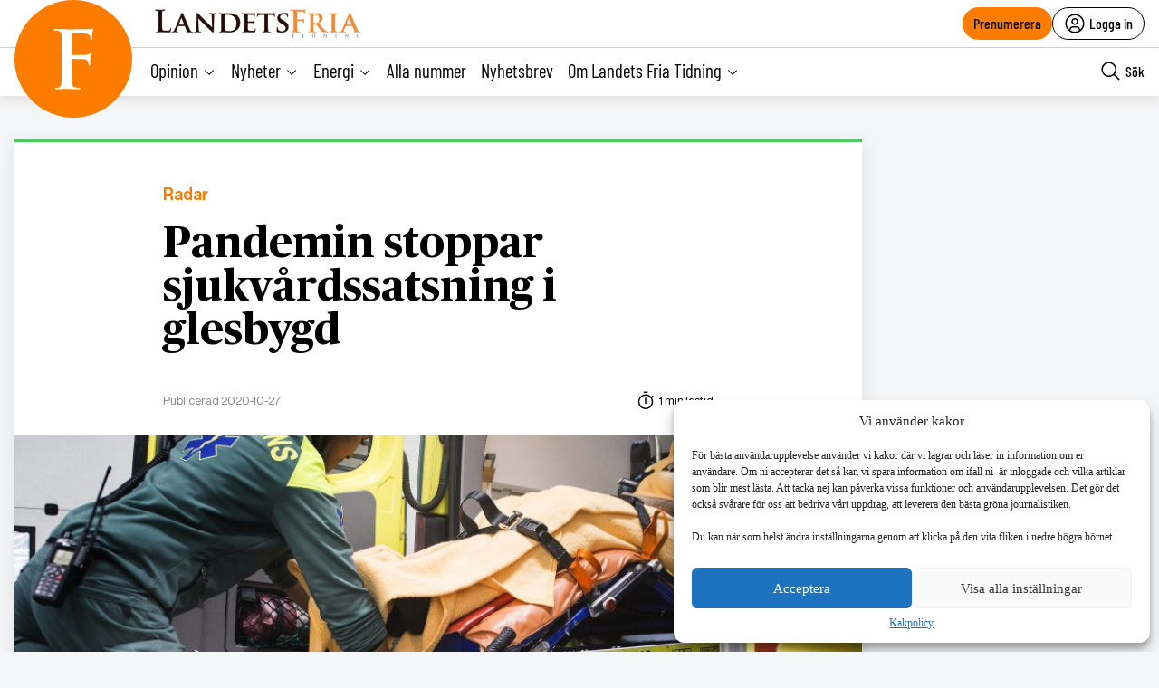

--- FILE ---
content_type: text/html; charset=UTF-8
request_url: https://landetsfria.nu/2020/nummer-166/pandemin-stoppar-sjukvardssatsning-i-glesbygd/
body_size: 30160
content:
<!DOCTYPE html>
<html lang="sv" data-theme="fria">
<head>
	<meta charset="UTF-8">
	<meta name="viewport" content="width=device-width, initial-scale=1.0">
	<title>Pandemin stoppar sjukvårdssatsning i glesbygd</title>
	
<!-- Google Tag Manager -->
<script>(function(w,d,s,l,i){w[l]=w[l]||[];w[l].push({'gtm.start':
new Date().getTime(),event:'gtm.js'});var f=d.getElementsByTagName(s)[0],
j=d.createElement(s),dl=l!='dataLayer'?'&l='+l:'';j.async=true;j.src=
'https://www.googletagmanager.com/gtm.js?id='+i+dl;f.parentNode.insertBefore(j,f);
})(window,document,'script','dataLayer','GTM-M4T8HQW');</script>
<!-- End Google Tag Manager -->

<!-- Google Tag Manager (noscript) -->
<noscript><iframe src="https://www.googletagmanager.com/ns.html?id=GTM-M4T8HQW"
height="0" width="0" style="display:none;visibility:hidden"></iframe></noscript>
<!-- End Google Tag Manager (noscript) -->
<meta name='robots' content='index, follow, max-image-preview:large, max-snippet:-1, max-video-preview:-1, noarchive' />
	<style>img:is([sizes="auto" i], [sizes^="auto," i]) { contain-intrinsic-size: 3000px 1500px }</style>
	
	<!-- This site is optimized with the Yoast SEO plugin v22.1 - https://yoast.com/wordpress/plugins/seo/ -->
	<meta name="description" content="Arbetet med att utveckla akutsjukvård i extrem glesbygd i region Jämtland Härjedalen har stött på patrull, rapporterar P4 Jämtland ." />
	<link rel="canonical" href="https://landetsfria.nu/2020/nummer-166/pandemin-stoppar-sjukvardssatsning-i-glesbygd/" />
	<meta property="og:locale" content="sv_SE" />
	<meta property="og:type" content="article" />
	<meta property="og:title" content="Pandemin stoppar sjukvårdssatsning i glesbygd" />
	<meta property="og:description" content="Arbetet med att utveckla akutsjukvård i extrem glesbygd i region Jämtland Härjedalen har stött på patrull, rapporterar P4 Jämtland ." />
	<meta property="og:url" content="https://landetsfria.nu/2020/nummer-166/pandemin-stoppar-sjukvardssatsning-i-glesbygd/" />
	<meta property="og:site_name" content="Landets Fria" />
	<meta property="article:publisher" content="https://www.facebook.com/landetsfria" />
	<meta property="article:published_time" content="2020-10-27T12:34:14+00:00" />
	<meta property="article:modified_time" content="2024-08-09T10:08:47+00:00" />
	<meta property="og:image" content="https://landetsfria.nu/wp-content/uploads/2020/10/7ca38cf32f3aa0ad76b6ce5abe51e806-1024x683.jpg" />
	<meta property="og:image:width" content="1024" />
	<meta property="og:image:height" content="683" />
	<meta property="og:image:type" content="image/jpeg" />
	<meta name="author" content="Redaktionen" />
	<script type="application/ld+json" class="yoast-schema-graph">{"@context":"https://schema.org","@graph":[{"@type":"Article","@id":"https://landetsfria.nu/2020/nummer-166/pandemin-stoppar-sjukvardssatsning-i-glesbygd/#article","isPartOf":{"@id":"https://landetsfria.nu/2020/nummer-166/pandemin-stoppar-sjukvardssatsning-i-glesbygd/"},"author":{"name":"Redaktionen","@id":"https://landetsfria.nu/#/schema/person/25a153c94ea9134df9b07a145829fe99"},"headline":"Pandemin stoppar sjukvårdssatsning i glesbygd","datePublished":"2020-10-27T12:34:14+00:00","dateModified":"2024-08-09T10:08:47+00:00","mainEntityOfPage":{"@id":"https://landetsfria.nu/2020/nummer-166/pandemin-stoppar-sjukvardssatsning-i-glesbygd/"},"wordCount":117,"commentCount":0,"publisher":{"@id":"https://landetsfria.nu/#organization"},"image":{"@id":"https://landetsfria.nu/2020/nummer-166/pandemin-stoppar-sjukvardssatsning-i-glesbygd/#primaryimage"},"thumbnailUrl":"https://landetsfria.nu/wp-content/uploads/2020/10/7ca38cf32f3aa0ad76b6ce5abe51e806.jpg","articleSection":["Radar"],"inLanguage":"sv-SE","potentialAction":[{"@type":"CommentAction","name":"Comment","target":["https://landetsfria.nu/2020/nummer-166/pandemin-stoppar-sjukvardssatsning-i-glesbygd/#respond"]}],"copyrightYear":"2020","copyrightHolder":{"@id":"https://landetsfria.nu/#organization"}},{"@type":"WebPage","@id":"https://landetsfria.nu/2020/nummer-166/pandemin-stoppar-sjukvardssatsning-i-glesbygd/","url":"https://landetsfria.nu/2020/nummer-166/pandemin-stoppar-sjukvardssatsning-i-glesbygd/","name":"Pandemin stoppar sjukvårdssatsning i glesbygd","isPartOf":{"@id":"https://landetsfria.nu/#website"},"primaryImageOfPage":{"@id":"https://landetsfria.nu/2020/nummer-166/pandemin-stoppar-sjukvardssatsning-i-glesbygd/#primaryimage"},"image":{"@id":"https://landetsfria.nu/2020/nummer-166/pandemin-stoppar-sjukvardssatsning-i-glesbygd/#primaryimage"},"thumbnailUrl":"https://landetsfria.nu/wp-content/uploads/2020/10/7ca38cf32f3aa0ad76b6ce5abe51e806.jpg","datePublished":"2020-10-27T12:34:14+00:00","dateModified":"2024-08-09T10:08:47+00:00","breadcrumb":{"@id":"https://landetsfria.nu/2020/nummer-166/pandemin-stoppar-sjukvardssatsning-i-glesbygd/#breadcrumb"},"inLanguage":"sv-SE","potentialAction":[{"@type":"ReadAction","target":["https://landetsfria.nu/2020/nummer-166/pandemin-stoppar-sjukvardssatsning-i-glesbygd/"]}]},{"@type":"ImageObject","inLanguage":"sv-SE","@id":"https://landetsfria.nu/2020/nummer-166/pandemin-stoppar-sjukvardssatsning-i-glesbygd/#primaryimage","url":"https://landetsfria.nu/wp-content/uploads/2020/10/7ca38cf32f3aa0ad76b6ce5abe51e806.jpg","contentUrl":"https://landetsfria.nu/wp-content/uploads/2020/10/7ca38cf32f3aa0ad76b6ce5abe51e806.jpg","width":5000,"height":3333},{"@type":"BreadcrumbList","@id":"https://landetsfria.nu/2020/nummer-166/pandemin-stoppar-sjukvardssatsning-i-glesbygd/#breadcrumb","itemListElement":[{"@type":"ListItem","position":1,"name":"Hem","item":"https://landetsfria.nu/"},{"@type":"ListItem","position":2,"name":"Pandemin stoppar sjukvårdssatsning i glesbygd"}]},{"@type":"WebSite","@id":"https://landetsfria.nu/#website","url":"https://landetsfria.nu/","name":"Landets Fria","description":"","publisher":{"@id":"https://landetsfria.nu/#organization"},"potentialAction":[{"@type":"SearchAction","target":{"@type":"EntryPoint","urlTemplate":"https://landetsfria.nu/?s={search_term_string}"},"query-input":"required name=search_term_string"}],"inLanguage":"sv-SE"},{"@type":"Organization","@id":"https://landetsfria.nu/#organization","name":"Landets Fria","url":"https://landetsfria.nu/","logo":{"@type":"ImageObject","inLanguage":"sv-SE","@id":"https://landetsfria.nu/#/schema/logo/image/","url":"https://landetsfria.nu/wp-content/uploads/2022/06/LandetsFriaTidning.png","contentUrl":"https://landetsfria.nu/wp-content/uploads/2022/06/LandetsFriaTidning.png","width":900,"height":129,"caption":"Landets Fria"},"image":{"@id":"https://landetsfria.nu/#/schema/logo/image/"},"sameAs":["https://www.facebook.com/landetsfria"]},{"@type":"Person","@id":"https://landetsfria.nu/#/schema/person/25a153c94ea9134df9b07a145829fe99","name":"Redaktionen","image":{"@type":"ImageObject","inLanguage":"sv-SE","@id":"https://landetsfria.nu/#/schema/person/image/","url":"https://secure.gravatar.com/avatar/37ea724d35956ee2b9d2554109840271155be290ac43a5cebd4497905cdbeb7d?s=96&d=mm&r=g","contentUrl":"https://secure.gravatar.com/avatar/37ea724d35956ee2b9d2554109840271155be290ac43a5cebd4497905cdbeb7d?s=96&d=mm&r=g","caption":"Redaktionen"},"url":"https://landetsfria.nu/author/admin/"}]}</script>
	<!-- / Yoast SEO plugin. -->


<link rel='dns-prefetch' href='//cdn.jsdelivr.net' />
<link rel='dns-prefetch' href='//www.google.com' />
<link rel='dns-prefetch' href='//cdnjs.cloudflare.com' />
<link rel="alternate" type="application/rss+xml" title="Landets Fria &raquo; Kommentarsflöde för Pandemin stoppar sjukvårdssatsning i glesbygd" href="https://landetsfria.nu/2020/nummer-166/pandemin-stoppar-sjukvardssatsning-i-glesbygd/feed/" />
<link rel='stylesheet' id='wp-block-library-css' href='https://landetsfria.nu/wp-includes/css/dist/block-library/style.min.css?ver=6.8.3' type='text/css' media='all' />
<style id='classic-theme-styles-inline-css' type='text/css'>
/*! This file is auto-generated */
.wp-block-button__link{color:#fff;background-color:#32373c;border-radius:9999px;box-shadow:none;text-decoration:none;padding:calc(.667em + 2px) calc(1.333em + 2px);font-size:1.125em}.wp-block-file__button{background:#32373c;color:#fff;text-decoration:none}
</style>
<style id='global-styles-inline-css' type='text/css'>
:root{--wp--preset--aspect-ratio--square: 1;--wp--preset--aspect-ratio--4-3: 4/3;--wp--preset--aspect-ratio--3-4: 3/4;--wp--preset--aspect-ratio--3-2: 3/2;--wp--preset--aspect-ratio--2-3: 2/3;--wp--preset--aspect-ratio--16-9: 16/9;--wp--preset--aspect-ratio--9-16: 9/16;--wp--preset--color--black: #000000;--wp--preset--color--cyan-bluish-gray: #abb8c3;--wp--preset--color--white: #ffffff;--wp--preset--color--pale-pink: #f78da7;--wp--preset--color--vivid-red: #cf2e2e;--wp--preset--color--luminous-vivid-orange: #ff6900;--wp--preset--color--luminous-vivid-amber: #fcb900;--wp--preset--color--light-green-cyan: #7bdcb5;--wp--preset--color--vivid-green-cyan: #00d084;--wp--preset--color--pale-cyan-blue: #8ed1fc;--wp--preset--color--vivid-cyan-blue: #0693e3;--wp--preset--color--vivid-purple: #9b51e0;--wp--preset--gradient--vivid-cyan-blue-to-vivid-purple: linear-gradient(135deg,rgba(6,147,227,1) 0%,rgb(155,81,224) 100%);--wp--preset--gradient--light-green-cyan-to-vivid-green-cyan: linear-gradient(135deg,rgb(122,220,180) 0%,rgb(0,208,130) 100%);--wp--preset--gradient--luminous-vivid-amber-to-luminous-vivid-orange: linear-gradient(135deg,rgba(252,185,0,1) 0%,rgba(255,105,0,1) 100%);--wp--preset--gradient--luminous-vivid-orange-to-vivid-red: linear-gradient(135deg,rgba(255,105,0,1) 0%,rgb(207,46,46) 100%);--wp--preset--gradient--very-light-gray-to-cyan-bluish-gray: linear-gradient(135deg,rgb(238,238,238) 0%,rgb(169,184,195) 100%);--wp--preset--gradient--cool-to-warm-spectrum: linear-gradient(135deg,rgb(74,234,220) 0%,rgb(151,120,209) 20%,rgb(207,42,186) 40%,rgb(238,44,130) 60%,rgb(251,105,98) 80%,rgb(254,248,76) 100%);--wp--preset--gradient--blush-light-purple: linear-gradient(135deg,rgb(255,206,236) 0%,rgb(152,150,240) 100%);--wp--preset--gradient--blush-bordeaux: linear-gradient(135deg,rgb(254,205,165) 0%,rgb(254,45,45) 50%,rgb(107,0,62) 100%);--wp--preset--gradient--luminous-dusk: linear-gradient(135deg,rgb(255,203,112) 0%,rgb(199,81,192) 50%,rgb(65,88,208) 100%);--wp--preset--gradient--pale-ocean: linear-gradient(135deg,rgb(255,245,203) 0%,rgb(182,227,212) 50%,rgb(51,167,181) 100%);--wp--preset--gradient--electric-grass: linear-gradient(135deg,rgb(202,248,128) 0%,rgb(113,206,126) 100%);--wp--preset--gradient--midnight: linear-gradient(135deg,rgb(2,3,129) 0%,rgb(40,116,252) 100%);--wp--preset--font-size--small: 13px;--wp--preset--font-size--medium: 20px;--wp--preset--font-size--large: 36px;--wp--preset--font-size--x-large: 42px;--wp--preset--spacing--20: 0.44rem;--wp--preset--spacing--30: 0.67rem;--wp--preset--spacing--40: 1rem;--wp--preset--spacing--50: 1.5rem;--wp--preset--spacing--60: 2.25rem;--wp--preset--spacing--70: 3.38rem;--wp--preset--spacing--80: 5.06rem;--wp--preset--shadow--natural: 6px 6px 9px rgba(0, 0, 0, 0.2);--wp--preset--shadow--deep: 12px 12px 50px rgba(0, 0, 0, 0.4);--wp--preset--shadow--sharp: 6px 6px 0px rgba(0, 0, 0, 0.2);--wp--preset--shadow--outlined: 6px 6px 0px -3px rgba(255, 255, 255, 1), 6px 6px rgba(0, 0, 0, 1);--wp--preset--shadow--crisp: 6px 6px 0px rgba(0, 0, 0, 1);}:where(.is-layout-flex){gap: 0.5em;}:where(.is-layout-grid){gap: 0.5em;}body .is-layout-flex{display: flex;}.is-layout-flex{flex-wrap: wrap;align-items: center;}.is-layout-flex > :is(*, div){margin: 0;}body .is-layout-grid{display: grid;}.is-layout-grid > :is(*, div){margin: 0;}:where(.wp-block-columns.is-layout-flex){gap: 2em;}:where(.wp-block-columns.is-layout-grid){gap: 2em;}:where(.wp-block-post-template.is-layout-flex){gap: 1.25em;}:where(.wp-block-post-template.is-layout-grid){gap: 1.25em;}.has-black-color{color: var(--wp--preset--color--black) !important;}.has-cyan-bluish-gray-color{color: var(--wp--preset--color--cyan-bluish-gray) !important;}.has-white-color{color: var(--wp--preset--color--white) !important;}.has-pale-pink-color{color: var(--wp--preset--color--pale-pink) !important;}.has-vivid-red-color{color: var(--wp--preset--color--vivid-red) !important;}.has-luminous-vivid-orange-color{color: var(--wp--preset--color--luminous-vivid-orange) !important;}.has-luminous-vivid-amber-color{color: var(--wp--preset--color--luminous-vivid-amber) !important;}.has-light-green-cyan-color{color: var(--wp--preset--color--light-green-cyan) !important;}.has-vivid-green-cyan-color{color: var(--wp--preset--color--vivid-green-cyan) !important;}.has-pale-cyan-blue-color{color: var(--wp--preset--color--pale-cyan-blue) !important;}.has-vivid-cyan-blue-color{color: var(--wp--preset--color--vivid-cyan-blue) !important;}.has-vivid-purple-color{color: var(--wp--preset--color--vivid-purple) !important;}.has-black-background-color{background-color: var(--wp--preset--color--black) !important;}.has-cyan-bluish-gray-background-color{background-color: var(--wp--preset--color--cyan-bluish-gray) !important;}.has-white-background-color{background-color: var(--wp--preset--color--white) !important;}.has-pale-pink-background-color{background-color: var(--wp--preset--color--pale-pink) !important;}.has-vivid-red-background-color{background-color: var(--wp--preset--color--vivid-red) !important;}.has-luminous-vivid-orange-background-color{background-color: var(--wp--preset--color--luminous-vivid-orange) !important;}.has-luminous-vivid-amber-background-color{background-color: var(--wp--preset--color--luminous-vivid-amber) !important;}.has-light-green-cyan-background-color{background-color: var(--wp--preset--color--light-green-cyan) !important;}.has-vivid-green-cyan-background-color{background-color: var(--wp--preset--color--vivid-green-cyan) !important;}.has-pale-cyan-blue-background-color{background-color: var(--wp--preset--color--pale-cyan-blue) !important;}.has-vivid-cyan-blue-background-color{background-color: var(--wp--preset--color--vivid-cyan-blue) !important;}.has-vivid-purple-background-color{background-color: var(--wp--preset--color--vivid-purple) !important;}.has-black-border-color{border-color: var(--wp--preset--color--black) !important;}.has-cyan-bluish-gray-border-color{border-color: var(--wp--preset--color--cyan-bluish-gray) !important;}.has-white-border-color{border-color: var(--wp--preset--color--white) !important;}.has-pale-pink-border-color{border-color: var(--wp--preset--color--pale-pink) !important;}.has-vivid-red-border-color{border-color: var(--wp--preset--color--vivid-red) !important;}.has-luminous-vivid-orange-border-color{border-color: var(--wp--preset--color--luminous-vivid-orange) !important;}.has-luminous-vivid-amber-border-color{border-color: var(--wp--preset--color--luminous-vivid-amber) !important;}.has-light-green-cyan-border-color{border-color: var(--wp--preset--color--light-green-cyan) !important;}.has-vivid-green-cyan-border-color{border-color: var(--wp--preset--color--vivid-green-cyan) !important;}.has-pale-cyan-blue-border-color{border-color: var(--wp--preset--color--pale-cyan-blue) !important;}.has-vivid-cyan-blue-border-color{border-color: var(--wp--preset--color--vivid-cyan-blue) !important;}.has-vivid-purple-border-color{border-color: var(--wp--preset--color--vivid-purple) !important;}.has-vivid-cyan-blue-to-vivid-purple-gradient-background{background: var(--wp--preset--gradient--vivid-cyan-blue-to-vivid-purple) !important;}.has-light-green-cyan-to-vivid-green-cyan-gradient-background{background: var(--wp--preset--gradient--light-green-cyan-to-vivid-green-cyan) !important;}.has-luminous-vivid-amber-to-luminous-vivid-orange-gradient-background{background: var(--wp--preset--gradient--luminous-vivid-amber-to-luminous-vivid-orange) !important;}.has-luminous-vivid-orange-to-vivid-red-gradient-background{background: var(--wp--preset--gradient--luminous-vivid-orange-to-vivid-red) !important;}.has-very-light-gray-to-cyan-bluish-gray-gradient-background{background: var(--wp--preset--gradient--very-light-gray-to-cyan-bluish-gray) !important;}.has-cool-to-warm-spectrum-gradient-background{background: var(--wp--preset--gradient--cool-to-warm-spectrum) !important;}.has-blush-light-purple-gradient-background{background: var(--wp--preset--gradient--blush-light-purple) !important;}.has-blush-bordeaux-gradient-background{background: var(--wp--preset--gradient--blush-bordeaux) !important;}.has-luminous-dusk-gradient-background{background: var(--wp--preset--gradient--luminous-dusk) !important;}.has-pale-ocean-gradient-background{background: var(--wp--preset--gradient--pale-ocean) !important;}.has-electric-grass-gradient-background{background: var(--wp--preset--gradient--electric-grass) !important;}.has-midnight-gradient-background{background: var(--wp--preset--gradient--midnight) !important;}.has-small-font-size{font-size: var(--wp--preset--font-size--small) !important;}.has-medium-font-size{font-size: var(--wp--preset--font-size--medium) !important;}.has-large-font-size{font-size: var(--wp--preset--font-size--large) !important;}.has-x-large-font-size{font-size: var(--wp--preset--font-size--x-large) !important;}
:where(.wp-block-post-template.is-layout-flex){gap: 1.25em;}:where(.wp-block-post-template.is-layout-grid){gap: 1.25em;}
:where(.wp-block-columns.is-layout-flex){gap: 2em;}:where(.wp-block-columns.is-layout-grid){gap: 2em;}
:root :where(.wp-block-pullquote){font-size: 1.5em;line-height: 1.6;}
</style>
<link rel='stylesheet' id='contact-form-7-css' href='https://landetsfria.nu/wp-content/plugins/contact-form-7/includes/css/styles.css?ver=5.6.3' type='text/css' media='all' />
<link rel='stylesheet' id='wpcf7-redirect-script-frontend-css' href='https://landetsfria.nu/wp-content/plugins/wpcf7-redirect/build/css/wpcf7-redirect-frontend.min.css?ver=1.1' type='text/css' media='all' />
<link rel='stylesheet' id='wpstream-style-css' href='https://landetsfria.nu/wp-content/plugins/wpstream/public//css/wpstream_style.css?ver=4.7.2' type='text/css' media='all' />
<link rel='stylesheet' id='video-js.min-css' href='https://landetsfria.nu/wp-content/plugins/wpstream/public/css/video-js.css?ver=4.7.2' type='text/css' media='all' />
<link rel='stylesheet' id='videojs-wpstream-player-css' href='https://landetsfria.nu/wp-content/plugins/wpstream/public/css/videojs-wpstream.css?ver=4.7.2.1757251888' type='text/css' media='all' />
<link rel='stylesheet' id='wpstream-integrations-css' href='https://landetsfria.nu/wp-content/plugins/wpstream/integrations/css/integrations.css?ver=4.7.2' type='text/css' media='all' />
<link rel='stylesheet' id='wpstream_front_style-css' href='https://landetsfria.nu/wp-content/plugins/wpstream/admin/css/wpstream-admin.css?ver=4.7.2' type='text/css' media='all' />
<link rel='stylesheet' id='wpstream-broadcaster-css-css' href='https://landetsfria.nu/wp-content/plugins/wpstream/public/css/broadcaster.css?ver=1757251888' type='text/css' media='all' />
<link rel='stylesheet' id='cmplz-general-css' href='https://landetsfria.nu/wp-content/plugins/complianz-gdpr/assets/css/cookieblocker.min.css?ver=6.5.6' type='text/css' media='all' />
<link rel='stylesheet' id='fria-main-less-css' href='https://landetsfria.nu/wp-content/themes/mediehuset-gront/build/fria-main-less.css?ver=9c0e2ad396c2cbea94aa' type='text/css' media='all' />
<link rel='stylesheet' id='main-sass-css' href='https://landetsfria.nu/wp-content/themes/mediehuset-gront/build/main-sass.css?ver=397a0f99813679cc98ff' type='text/css' media='all' />
<script type="text/javascript" src="https://vjs.zencdn.net/8.20.0/video.min.js?ver=1" id="video.min-js"></script>
<link rel="https://api.w.org/" href="https://landetsfria.nu/wp-json/" /><link rel="alternate" title="JSON" type="application/json" href="https://landetsfria.nu/wp-json/wp/v2/posts/1030988" /><link rel="EditURI" type="application/rsd+xml" title="RSD" href="https://landetsfria.nu/xmlrpc.php?rsd" />

<link rel='shortlink' href='https://landetsfria.nu/?p=1030988' />
<link rel="alternate" title="oEmbed (JSON)" type="application/json+oembed" href="https://landetsfria.nu/wp-json/oembed/1.0/embed?url=https%3A%2F%2Flandetsfria.nu%2F2020%2Fnummer-166%2Fpandemin-stoppar-sjukvardssatsning-i-glesbygd%2F" />
<link rel="alternate" title="oEmbed (XML)" type="text/xml+oembed" href="https://landetsfria.nu/wp-json/oembed/1.0/embed?url=https%3A%2F%2Flandetsfria.nu%2F2020%2Fnummer-166%2Fpandemin-stoppar-sjukvardssatsning-i-glesbygd%2F&#038;format=xml" />
<style>.cmplz-hidden{display:none!important;}</style><link rel="icon" href="https://landetsfria.nu/wp-content/uploads/2021/06/cropped-LFT-favicon-32x32.png" sizes="32x32" />
<link rel="icon" href="https://landetsfria.nu/wp-content/uploads/2021/06/cropped-LFT-favicon-192x192.png" sizes="192x192" />
<link rel="apple-touch-icon" href="https://landetsfria.nu/wp-content/uploads/2021/06/cropped-LFT-favicon-180x180.png" />
<meta name="msapplication-TileImage" content="https://landetsfria.nu/wp-content/uploads/2021/06/cropped-LFT-favicon-270x270.png" />
    
<link rel="preload" href="https://landetsfria.nu/wp-content/themes/mediehuset-gront/build/fonts/NHaasGroteskDSPro-65Md.woff" as="font" type="font/woff" crossorigin>
<link rel="preload" href="https://landetsfria.nu/wp-content/themes/mediehuset-gront/build/fonts/PublicoText-Roman.woff" as="font" type="font/woff" crossorigin>
	<meta name="application-name" content="Landets Fria"/>

		<script>
		/* Setup shared MHG object */
		window.MHG = (function() {
			var callbacks = {
				onInit: []
			},
			addCallback = function(eventName, func) {
				// Store given callback 'func' to be run on event 'eventName'
				if(callbacks[eventName]) {
					callbacks[eventName].push(func);
				}
			};

			return {
				_callbacks: callbacks,
				onInit: function(cb) { addCallback('onInit', cb) }
			}
		})();
	</script>
		
		<!-- Google tag (gtag.js) -->
		<script async src="https://www.googletagmanager.com/gtag/js?id=G-MNKD32YWK5"></script>
		<script type="text/javascript" data-category="statistics">
			window.dataLayer = window.dataLayer || [];
			function gtag(){dataLayer.push(arguments);}
			gtag('js', new Date());

			gtag('config', 'G-MNKD32YWK5');

			const initial_gtm_data = [{"is_loggedin":"0"},{"is_editor":"0"},{"is_subscriber":"0"},{"count_articles_read":"0"},{"google_analytics_id":"UA-61073195-4"},{"google_analytics4_id":"G-W6XFCNSL1B"},{"facebook_pixel_id":"265203941041373"},{"postAuthor":"Alice Nordevik\/TT"},{"content_group":"202044"},{"articleCategory":"Radar"}];
            if ( Array.isArray( initial_gtm_data ) ) {
                initial_gtm_data.forEach(element => {
                    dataLayer.push( element )
                })
            }
		</script>
			
	
			<script async src="https://servedby.revive-adserver.net/asyncjs.php"></script>
		<script>
			var adsReviveZones  = {"front900":"11150","frontFirst":"11156","articleSecond":"11156","frontSecond":"11149","articleFirst":"11149","frontLastLeft":"11731","frontLastRight":"11735"};
		</script>
	  
 	</head>

<body data-cmplz=1 id="web3" class="wp-singular post-template-default single single-post postid-1030988 single-format-standard wp-theme-mediehuset-gront article web3 pandemin-stoppar-sjukvardssatsning-i-glesbygd" data-current_post=1030988>
<!-- Skip to main-content button -->
<a href="#main-content" class="skip-link" alt="link to skip to main content">Skip to main content</a>


<input type="checkbox" name="header-search-toggle" class="header-search-toggle is-input-hidden" id="header-search-toggle">
<input type="checkbox" name="header-mobile-menu-toggle" class="header-mobile-menu-toggle is-input-hidden" id="header-mobile-menu-toggle">

<header class="site-header is-visible-on-desktop">
	<div class="is-wide-container header-top">

		<div class="header-tagline">
		<a href="https://landetsfria.nu" class="header-logo"><img style="max-height: 34px" alt="Logotyp Landets Fria" width=auto height=auto src="https://landetsfria.nu/wp-content/themes/mediehuset-gront/assets/img/fria/LandetsFriaTidning350x50.png" />

<!-- <svg class="fria-logo" width="468px" height="148px" viewBox="0 0 468 148" version="1.1" xmlns="http://www.w3.org/2000/svg" xmlns:xlink="http://www.w3.org/1999/xlink">
    <title>Group 29 Copy</title>
    <desc>Created with Sketch.</desc>
    <defs>
        <polygon id="path-1" points="0 0 91.4443263 0 91.4443263 141.34 0 141.34"></polygon>
    </defs>
    <g id="Sidor" stroke="none" stroke-width="1" fill="none" fill-rule="evenodd">
        <g id="screenshot" transform="translate(-206.000000, -368.000000)">
            <g id="Group" transform="translate(206.000000, 138.000000)">
                <g id="Group-29-Copy" transform="translate(0.000000, 230.000000)">
                    <g id="Group-3" transform="translate(0.000000, 6.166667)">
                        <mask id="mask-2" fill="white">
                            <use xlink:href="#path-1"></use>
                        </mask>
                        <g id="Clip-2"></g>
                        <path d="M41.7505263,72.705 L41.7505263,87.69 C41.7505263,108.533333 42.0604737,121.670389 42.6844737,127.092944 C43.4275263,133.263722 45.8496316,136.653333 49.9528421,137.272056 C53.5531579,137.765389 56.6628947,138.01 59.2717895,138.01 C61.3839474,138.01 62.4410526,138.503333 62.4410526,139.492056 C62.4410526,140.723333 61.0842632,141.34 58.3768421,141.34 C53.9431579,141.34 48.4010526,141.2475 41.7505263,141.060444 C35.1,140.8775 31.2821053,140.785 30.2968421,140.785 C28.9400526,140.785 25.3376842,140.8775 19.4897368,141.060444 C13.6397368,141.2475 9.42157895,141.34 6.83526316,141.34 C4.24894737,141.34 2.95578947,140.723333 2.95578947,139.492056 C2.95578947,138.628722 4.31052632,138.073722 7.02,137.825 C8.74421053,137.580389 10.53,137.395389 12.3773684,137.272056 C15.21,136.653333 16.9957895,133.263722 17.7347368,127.092944 C18.3505263,122.285 18.6584211,109.15 18.6584211,87.69 L18.6584211,55.13 C18.6584211,33.0533333 18.5352632,19.98 18.2889474,15.91 C17.9194737,9.99 15.2695263,6.475 10.3452632,5.365 C8.619,4.995 6.21742105,4.81 3.14052632,4.81 C1.04478947,4.81 0,4.31872222 0,3.33 C0,2.09872222 1.41426316,1.48 4.24894737,1.48 C7.82052632,1.48 12.7755789,1.5725 19.1202632,1.7575 C25.4628947,1.9425 29.3731579,2.035 30.8510526,2.035 C60.7784211,2.035 77.0352632,1.97538889 79.6215789,1.85 C81.5900526,1.85 84.1168421,1.60538889 87.1957895,1.11 C89.5337368,0.37 90.5210526,0 90.1515789,0 C91.0136842,0 91.4447368,0.555 91.4447368,1.665 C91.4447368,2.035 91.26,2.96 90.8905263,4.44 C90.5210526,6.29 90.2131579,8.14 89.9668421,9.99 C89.7184737,14.1853889 89.4126316,19.1783333 89.0431579,24.975 C88.7947895,26.7037222 88.1810526,27.565 87.1957895,27.565 C86.0873684,27.565 85.4695263,26.5906667 85.3484211,24.6399444 C85.3484211,21.5936111 84.9768947,19.2749444 84.2338421,17.6901111 C82.6266316,14.1566111 78.546,12.3251111 71.9898947,12.2038333 L43.4193158,11.655 C42.3047368,11.655 41.7505263,12.5142222 41.7505263,14.2244444 L41.7505263,60.1373333 C41.7505263,61.2411667 42.1836316,61.79 43.0498421,61.79 L66.7946842,61.79 C71.9857895,61.79 74.8943684,61.7303889 75.5122105,61.605 C79.0961053,61.235 81.6331579,60.125 83.1172105,58.275 C84.1045263,57.0437222 84.9091579,56.425 85.5290526,56.425 C86.2700526,56.425 86.6415789,56.98 86.6415789,58.09 C86.6415789,58.3387222 86.4547895,59.6933333 86.0853158,62.16 C85.7117368,64.9987222 85.4038421,67.4653889 85.1575263,69.56 C84.6628421,74.6187222 84.4165263,79.1203889 84.4165263,83.065 C84.4165263,85.4083333 83.7966316,86.58 82.5609474,86.58 C81.8199474,86.58 81.2616316,85.4083333 80.8921579,83.065 C80.5206316,81.4637222 80.2106842,79.8603889 79.9623158,78.255 C78.6034737,74.4337222 75.4506316,72.2137222 70.5037895,71.595 C67.5377368,71.225 58.383,71.04 43.0498421,71.04 C42.1836316,71.04 41.7505263,71.595 41.7505263,72.705" id="Fill-1" fill="#FC7C00" mask="url(#mask-2)"></path>
                    </g>
                    <path d="M158.021413,18.3613316 L158.021413,75.3948413 C158.021413,77.2709436 158.58335,78.3966049 159.707224,78.7718254 C163.201641,80.0246448 167.948969,80.6479277 173.942966,80.6479277 C179.936962,80.6479277 184.367941,79.5868876 187.242145,77.4585538 C194.609766,72.0824784 198.293576,62.701967 198.293576,49.3170194 C198.293576,37.4350382 194.921953,28.369295 188.178707,22.1135362 C182.809085,17.3628282 176.625695,14.9843474 169.634781,14.9843474 C163.640784,14.9843474 160.081849,15.3595679 158.957975,16.1100088 C158.331519,16.4852293 158.021413,17.2356702 158.021413,18.3613316 M135.918551,93.590949 L135.918551,60.5736332 C135.918551,38.1854791 135.793676,24.9276896 135.543926,20.8002646 C135.169302,14.7967372 132.482409,11.2321429 127.489494,10.1064815 C125.739163,9.73126102 123.304102,9.54365079 120.184311,9.54365079 C118.059356,9.54365079 117,8.98082011 117,7.85515873 C117,6.72949735 118.373624,6.16666667 121.120873,6.16666667 C124.989914,6.16666667 130.047348,6.26047178 136.293176,6.44808201 C142.536922,6.63569224 146.03342,6.72949735 146.78267,6.72949735 C148.905543,6.72949735 153.367741,6.63569224 160.175505,6.44808201 C166.981189,6.26047178 171.320592,6.16666667 173.193716,6.16666667 C188.301501,6.16666667 199.792075,8.85783118 207.659196,14.2339065 C210.778987,16.3622403 213.526236,19.5516142 215.900941,23.8020282 C218.897939,28.8049677 220.396438,34.1852121 220.396438,39.9365079 C220.396438,54.5701058 212.154693,68.5783363 195.671203,81.9611993 C209.280488,99.2234249 216.772984,108.603936 218.148689,110.100649 C225.389354,119.233098 231.447869,126.301835 236.317991,131.300605 C243.18403,138.431878 250.179107,142.684377 257.296978,144.060185 C258.795477,144.187343 260.229458,144.312417 261.605163,144.435406 C263.728037,144.687637 264.789474,145.250468 264.789474,146.125982 C264.789474,147.374633 263.601081,148 261.230538,148 L243.435862,148 C234.444867,148 227.764058,146.813886 223.393436,144.435406 C217.274565,141.183495 208.718551,131.990594 197.731639,116.856702 C192.362017,109.229304 186.180708,100.599233 179.187713,90.9664903 C178.438463,90.0930605 177.314589,89.6532187 175.81609,89.6532187 L159.519912,89.6532187 C158.518831,89.6532187 158.021413,90.1514281 158.021413,91.1415932 L158.021413,93.7514599 C158.021413,114.868034 158.331519,128.159176 158.957975,133.622803 C159.707224,139.961944 162.142285,143.37645 166.263158,143.872575 C170.009406,144.374953 173.06676,144.623016 175.441465,144.623016 C176.939964,144.623016 177.689214,145.12331 177.689214,146.125982 C177.689214,147.374633 176.440464,148 173.942966,148 C169.697218,148 164.109065,147.906195 157.178507,147.7165 C150.247949,147.52889 146.657795,147.435085 146.408045,147.435085 C145.53392,147.435085 142.222654,147.52889 136.480488,147.7165 C130.736242,147.906195 126.428057,148 123.555934,148 C121.056354,148 119.809686,147.374633 119.809686,146.125982 C119.809686,145.250468 121.18331,144.687637 123.930558,144.435406 C125.803682,144.187343 127.676806,143.999733 129.54993,143.872575 C132.422053,143.247208 134.23274,139.809771 134.981989,133.551928 C135.604283,128.674062 135.918551,115.35582 135.918551,93.590949" id="Fill-4" fill="#FC7C00"></path>
                    <path d="M269.250611,93.590949 L269.250611,60.5736332 C269.250611,38.1854791 269.123513,24.9276896 268.869317,20.8002646 C268.488023,14.7967372 266.32524,11.2946796 262.387323,10.2940917 C260.22454,9.79379777 258.0321,9.54365079 255.810005,9.54365079 C253.585791,9.54365079 252.473684,8.91828336 252.473684,7.6675485 C252.473684,6.66696061 253.998859,6.16666667 257.04921,6.16666667 C259.591168,6.16666667 263.942154,6.25838722 270.108522,6.44808201 C276.272772,6.63569224 280.181033,6.72949735 281.833306,6.72949735 C283.231383,6.72949735 286.790125,6.63569224 292.509532,6.44808201 C298.228939,6.25838722 302.423171,6.16666667 305.092227,6.16666667 C307.761284,6.16666667 309.095812,6.66696061 309.095812,7.6675485 C309.095812,8.91828336 308.184944,9.54365079 306.365325,9.54365079 C304.54147,9.54365079 302.565097,9.72917646 300.429852,10.1064815 C296.159361,10.8569224 293.831351,14.4194322 293.456412,20.8002646 C293.206453,24.9276896 293.081473,38.1854791 293.081473,60.5736332 L293.081473,93.590949 C293.081473,115.983272 293.331432,129.678819 293.837706,134.679674 C294.339743,140.184992 296.8584,143.245123 301.395796,143.872575 C305.047743,144.372869 308.259084,144.620931 311.029819,144.620931 C313.042203,144.620931 314.052632,145.12331 314.052632,146.123898 C314.052632,147.374633 312.843083,148 310.430341,148 C305.598501,148 299.72234,147.906195 292.795503,147.7165 C285.866547,147.52889 281.833306,147.435085 280.689425,147.435085 C279.545543,147.435085 275.952909,147.52889 269.917875,147.7165 C263.880723,147.906195 259.461952,148 256.667916,148 C254.123839,148 252.854978,147.374633 252.854978,146.123898 C252.854978,145.248383 254.253055,144.687637 257.04921,144.435406 C258.955679,144.185259 260.862148,143.999733 262.768617,143.872575 C265.818967,143.245123 267.661887,140.151639 268.297377,134.585869 C268.932866,129.020098 269.250611,115.353736 269.250611,93.590949" id="Fill-6" fill="#FC7C00"></path>
                    <path d="M367.924858,88.8380463 L402.343224,88.8380463 C403.214076,88.8380463 403.525836,88.4575835 403.278506,87.6966581 L386.443435,40.7095116 C386.191949,39.5681234 385.882266,38.9974293 385.508154,38.9974293 C385.009337,38.9974293 384.635224,39.5681234 384.385816,40.7095116 L367.176632,87.5064267 C366.925145,88.3941731 367.176632,88.8380463 367.924858,88.8380463 M405.897295,98.3496144 L364.183731,98.3496144 C363.435506,98.3496144 362.874337,98.8590117 362.500224,99.8714653 L352.399181,127.076664 C350.528618,132.1495 349.593336,136.015424 349.593336,138.678663 C349.593336,142.610111 352.085342,144.575835 357.07559,144.575835 L359.881435,144.575835 C361.751998,144.575835 362.68728,145.083119 362.68728,146.0998 C362.68728,147.365895 361.627294,148 359.507322,148 C357.512055,148 354.176217,147.904884 349.499808,147.712539 C344.8234,147.524422 341.549914,147.429306 339.67935,147.429306 C328.830082,147.809769 321.472533,148 317.606702,148 C315.2394,148 314.052632,147.365895 314.052632,146.0998 C314.052632,145.083119 314.800857,144.575835 316.297308,144.575835 C318.294654,144.575835 320.225491,144.453242 322.096054,144.195373 C326.086589,143.690203 329.326821,141.912596 331.822984,138.871008 C333.816173,136.461411 335.873793,132.529963 337.995843,127.076664 L384.946985,7.6092545 C386.940174,2.53853185 388.688112,0 390.184562,0 C391.556309,0 393.113033,2.03124821 394.860971,6.0874036 C406.331681,35.5098543 421.797084,74.5093973 441.250943,123.079692 C446.488521,135.634961 451.973428,142.548815 457.711901,143.817024 C459.956577,144.324307 462.575366,144.575835 465.568268,144.575835 C467.187344,144.575835 468,145.083119 468,146.0998 C468,146.858612 467.3744,147.365895 466.129437,147.619537 C464.880316,147.873179 462.63564,148 459.395408,148 C443.930006,148 432.145456,147.873179 424.04176,147.619537 C420.300633,147.490603 418.43007,146.987546 418.43007,146.0998 C418.43007,145.083119 419.300921,144.514539 421.048858,144.385604 C423.042048,143.7515 423.603217,142.293059 422.732366,140.010283 L407.767858,99.6812339 C407.393746,98.7956013 406.768146,98.3496144 405.897295,98.3496144" id="Fill-8" fill="#FC7C00"></path>
                </g>
            </g>
        </g>
    </g>
</svg> -->
</a>
		<span> </span>
		</div> 
				<div class="header-actions">
						<a href="https://landetsfria.nu/prenumerera" class="button-rounded button--slimmed button--color-1">Prenumerera</a>
									<button class="button-rounded button--slimmed button--color-4 button-with-icon--left js__login-toggler"> <svg width="32" height="32" viewBox="0 0 32 32" fill="none" xmlns="http://www.w3.org/2000/svg">
<path d="M16 8C15.0111 8 14.0444 8.29325 13.2222 8.84265C12.3999 9.39206 11.759 10.173 11.3806 11.0866C11.0022 12.0002 10.9031 13.0055 11.0961 13.9755C11.289 14.9454 11.7652 15.8363 12.4645 16.5355C13.1637 17.2348 14.0546 17.711 15.0246 17.9039C15.9945 18.0969 16.9998 17.9978 17.9134 17.6194C18.8271 17.241 19.6079 16.6001 20.1574 15.7779C20.7068 14.9556 21 13.9889 21 13C21 11.6739 20.4732 10.4021 19.5355 9.46447C18.5979 8.52678 17.3261 8 16 8ZM16 16C15.4067 16 14.8266 15.8241 14.3333 15.4944C13.8399 15.1648 13.4554 14.6962 13.2284 14.1481C13.0013 13.5999 12.9419 12.9967 13.0576 12.4147C13.1734 11.8328 13.4591 11.2982 13.8787 10.8787C14.2982 10.4591 14.8328 10.1734 15.4147 10.0576C15.9967 9.94189 16.5999 10.0013 17.1481 10.2284C17.6962 10.4554 18.1648 10.8399 18.4944 11.3333C18.8241 11.8266 19 12.4067 19 13C18.9992 13.7954 18.6829 14.558 18.1204 15.1204C17.558 15.6829 16.7954 15.9992 16 16Z" fill="black"/>
<path d="M16 2C13.2311 2 10.5243 2.82109 8.22201 4.35943C5.91973 5.89777 4.12531 8.08427 3.06569 10.6424C2.00606 13.2006 1.72881 16.0155 2.269 18.7313C2.8092 21.447 4.14257 23.9416 6.1005 25.8995C8.05844 27.8574 10.553 29.1908 13.2687 29.731C15.9845 30.2712 18.7994 29.9939 21.3576 28.9343C23.9157 27.8747 26.1022 26.0803 27.6406 23.778C29.1789 21.4757 30 18.7689 30 16C29.9958 12.2883 28.5194 8.72977 25.8948 6.10518C23.2702 3.48059 19.7117 2.00423 16 2ZM10 26.377V25C10.0008 24.2046 10.3171 23.442 10.8796 22.8796C11.442 22.3171 12.2046 22.0008 13 22H19C19.7954 22.0008 20.558 22.3171 21.1204 22.8796C21.6829 23.442 21.9992 24.2046 22 25V26.377C20.1792 27.4402 18.1085 28.0005 16 28.0005C13.8915 28.0005 11.8208 27.4402 10 26.377ZM23.992 24.926C23.9721 23.6143 23.4377 22.363 22.5039 21.4416C21.5702 20.5202 20.3118 20.0025 19 20H13C11.6882 20.0025 10.4298 20.5202 9.49609 21.4416C8.56234 22.363 8.02793 23.6143 8.008 24.926C6.19456 23.3067 4.91573 21.1749 4.34083 18.8127C3.76594 16.4505 3.9221 13.9693 4.78864 11.6979C5.65518 9.42637 7.19122 7.47167 9.19337 6.09257C11.1955 4.71347 13.5693 3.97503 16.0005 3.97503C18.4317 3.97503 20.8055 4.71347 22.8076 6.09257C24.8098 7.47167 26.3458 9.42637 27.2124 11.6979C28.0789 13.9693 28.2351 16.4505 27.6602 18.8127C27.0853 21.1749 25.8064 23.3067 23.993 24.926H23.992Z" fill="black"/>
</svg>
 Logga in</button>
					</div> 
			</div> 
</header>
<div class="site-header-sticky js__site-header-sticky">
	<div class="is-wide-container header-bottom">
	<div class="header-sticky__col">
		<a class="is-visible-on-desktop" href="https://landetsfria.nu"><img class="header-icon" src='https://landetsfria.nu/wp-content/themes/mediehuset-gront/assets/img/icons/fria/logo-icon.svg' alt="Logotyp - Landets Fria">	
				<div class="header-logo">
					<img style="max-height: 34px" alt="Logotyp Landets Fria" width=auto height=auto src="https://landetsfria.nu/wp-content/themes/mediehuset-gront/assets/img/fria/LandetsFriaTidning350x50.png" />

<!-- <svg class="fria-logo" width="468px" height="148px" viewBox="0 0 468 148" version="1.1" xmlns="http://www.w3.org/2000/svg" xmlns:xlink="http://www.w3.org/1999/xlink">
    <title>Group 29 Copy</title>
    <desc>Created with Sketch.</desc>
    <defs>
        <polygon id="path-1" points="0 0 91.4443263 0 91.4443263 141.34 0 141.34"></polygon>
    </defs>
    <g id="Sidor" stroke="none" stroke-width="1" fill="none" fill-rule="evenodd">
        <g id="screenshot" transform="translate(-206.000000, -368.000000)">
            <g id="Group" transform="translate(206.000000, 138.000000)">
                <g id="Group-29-Copy" transform="translate(0.000000, 230.000000)">
                    <g id="Group-3" transform="translate(0.000000, 6.166667)">
                        <mask id="mask-2" fill="white">
                            <use xlink:href="#path-1"></use>
                        </mask>
                        <g id="Clip-2"></g>
                        <path d="M41.7505263,72.705 L41.7505263,87.69 C41.7505263,108.533333 42.0604737,121.670389 42.6844737,127.092944 C43.4275263,133.263722 45.8496316,136.653333 49.9528421,137.272056 C53.5531579,137.765389 56.6628947,138.01 59.2717895,138.01 C61.3839474,138.01 62.4410526,138.503333 62.4410526,139.492056 C62.4410526,140.723333 61.0842632,141.34 58.3768421,141.34 C53.9431579,141.34 48.4010526,141.2475 41.7505263,141.060444 C35.1,140.8775 31.2821053,140.785 30.2968421,140.785 C28.9400526,140.785 25.3376842,140.8775 19.4897368,141.060444 C13.6397368,141.2475 9.42157895,141.34 6.83526316,141.34 C4.24894737,141.34 2.95578947,140.723333 2.95578947,139.492056 C2.95578947,138.628722 4.31052632,138.073722 7.02,137.825 C8.74421053,137.580389 10.53,137.395389 12.3773684,137.272056 C15.21,136.653333 16.9957895,133.263722 17.7347368,127.092944 C18.3505263,122.285 18.6584211,109.15 18.6584211,87.69 L18.6584211,55.13 C18.6584211,33.0533333 18.5352632,19.98 18.2889474,15.91 C17.9194737,9.99 15.2695263,6.475 10.3452632,5.365 C8.619,4.995 6.21742105,4.81 3.14052632,4.81 C1.04478947,4.81 0,4.31872222 0,3.33 C0,2.09872222 1.41426316,1.48 4.24894737,1.48 C7.82052632,1.48 12.7755789,1.5725 19.1202632,1.7575 C25.4628947,1.9425 29.3731579,2.035 30.8510526,2.035 C60.7784211,2.035 77.0352632,1.97538889 79.6215789,1.85 C81.5900526,1.85 84.1168421,1.60538889 87.1957895,1.11 C89.5337368,0.37 90.5210526,0 90.1515789,0 C91.0136842,0 91.4447368,0.555 91.4447368,1.665 C91.4447368,2.035 91.26,2.96 90.8905263,4.44 C90.5210526,6.29 90.2131579,8.14 89.9668421,9.99 C89.7184737,14.1853889 89.4126316,19.1783333 89.0431579,24.975 C88.7947895,26.7037222 88.1810526,27.565 87.1957895,27.565 C86.0873684,27.565 85.4695263,26.5906667 85.3484211,24.6399444 C85.3484211,21.5936111 84.9768947,19.2749444 84.2338421,17.6901111 C82.6266316,14.1566111 78.546,12.3251111 71.9898947,12.2038333 L43.4193158,11.655 C42.3047368,11.655 41.7505263,12.5142222 41.7505263,14.2244444 L41.7505263,60.1373333 C41.7505263,61.2411667 42.1836316,61.79 43.0498421,61.79 L66.7946842,61.79 C71.9857895,61.79 74.8943684,61.7303889 75.5122105,61.605 C79.0961053,61.235 81.6331579,60.125 83.1172105,58.275 C84.1045263,57.0437222 84.9091579,56.425 85.5290526,56.425 C86.2700526,56.425 86.6415789,56.98 86.6415789,58.09 C86.6415789,58.3387222 86.4547895,59.6933333 86.0853158,62.16 C85.7117368,64.9987222 85.4038421,67.4653889 85.1575263,69.56 C84.6628421,74.6187222 84.4165263,79.1203889 84.4165263,83.065 C84.4165263,85.4083333 83.7966316,86.58 82.5609474,86.58 C81.8199474,86.58 81.2616316,85.4083333 80.8921579,83.065 C80.5206316,81.4637222 80.2106842,79.8603889 79.9623158,78.255 C78.6034737,74.4337222 75.4506316,72.2137222 70.5037895,71.595 C67.5377368,71.225 58.383,71.04 43.0498421,71.04 C42.1836316,71.04 41.7505263,71.595 41.7505263,72.705" id="Fill-1" fill="#FC7C00" mask="url(#mask-2)"></path>
                    </g>
                    <path d="M158.021413,18.3613316 L158.021413,75.3948413 C158.021413,77.2709436 158.58335,78.3966049 159.707224,78.7718254 C163.201641,80.0246448 167.948969,80.6479277 173.942966,80.6479277 C179.936962,80.6479277 184.367941,79.5868876 187.242145,77.4585538 C194.609766,72.0824784 198.293576,62.701967 198.293576,49.3170194 C198.293576,37.4350382 194.921953,28.369295 188.178707,22.1135362 C182.809085,17.3628282 176.625695,14.9843474 169.634781,14.9843474 C163.640784,14.9843474 160.081849,15.3595679 158.957975,16.1100088 C158.331519,16.4852293 158.021413,17.2356702 158.021413,18.3613316 M135.918551,93.590949 L135.918551,60.5736332 C135.918551,38.1854791 135.793676,24.9276896 135.543926,20.8002646 C135.169302,14.7967372 132.482409,11.2321429 127.489494,10.1064815 C125.739163,9.73126102 123.304102,9.54365079 120.184311,9.54365079 C118.059356,9.54365079 117,8.98082011 117,7.85515873 C117,6.72949735 118.373624,6.16666667 121.120873,6.16666667 C124.989914,6.16666667 130.047348,6.26047178 136.293176,6.44808201 C142.536922,6.63569224 146.03342,6.72949735 146.78267,6.72949735 C148.905543,6.72949735 153.367741,6.63569224 160.175505,6.44808201 C166.981189,6.26047178 171.320592,6.16666667 173.193716,6.16666667 C188.301501,6.16666667 199.792075,8.85783118 207.659196,14.2339065 C210.778987,16.3622403 213.526236,19.5516142 215.900941,23.8020282 C218.897939,28.8049677 220.396438,34.1852121 220.396438,39.9365079 C220.396438,54.5701058 212.154693,68.5783363 195.671203,81.9611993 C209.280488,99.2234249 216.772984,108.603936 218.148689,110.100649 C225.389354,119.233098 231.447869,126.301835 236.317991,131.300605 C243.18403,138.431878 250.179107,142.684377 257.296978,144.060185 C258.795477,144.187343 260.229458,144.312417 261.605163,144.435406 C263.728037,144.687637 264.789474,145.250468 264.789474,146.125982 C264.789474,147.374633 263.601081,148 261.230538,148 L243.435862,148 C234.444867,148 227.764058,146.813886 223.393436,144.435406 C217.274565,141.183495 208.718551,131.990594 197.731639,116.856702 C192.362017,109.229304 186.180708,100.599233 179.187713,90.9664903 C178.438463,90.0930605 177.314589,89.6532187 175.81609,89.6532187 L159.519912,89.6532187 C158.518831,89.6532187 158.021413,90.1514281 158.021413,91.1415932 L158.021413,93.7514599 C158.021413,114.868034 158.331519,128.159176 158.957975,133.622803 C159.707224,139.961944 162.142285,143.37645 166.263158,143.872575 C170.009406,144.374953 173.06676,144.623016 175.441465,144.623016 C176.939964,144.623016 177.689214,145.12331 177.689214,146.125982 C177.689214,147.374633 176.440464,148 173.942966,148 C169.697218,148 164.109065,147.906195 157.178507,147.7165 C150.247949,147.52889 146.657795,147.435085 146.408045,147.435085 C145.53392,147.435085 142.222654,147.52889 136.480488,147.7165 C130.736242,147.906195 126.428057,148 123.555934,148 C121.056354,148 119.809686,147.374633 119.809686,146.125982 C119.809686,145.250468 121.18331,144.687637 123.930558,144.435406 C125.803682,144.187343 127.676806,143.999733 129.54993,143.872575 C132.422053,143.247208 134.23274,139.809771 134.981989,133.551928 C135.604283,128.674062 135.918551,115.35582 135.918551,93.590949" id="Fill-4" fill="#FC7C00"></path>
                    <path d="M269.250611,93.590949 L269.250611,60.5736332 C269.250611,38.1854791 269.123513,24.9276896 268.869317,20.8002646 C268.488023,14.7967372 266.32524,11.2946796 262.387323,10.2940917 C260.22454,9.79379777 258.0321,9.54365079 255.810005,9.54365079 C253.585791,9.54365079 252.473684,8.91828336 252.473684,7.6675485 C252.473684,6.66696061 253.998859,6.16666667 257.04921,6.16666667 C259.591168,6.16666667 263.942154,6.25838722 270.108522,6.44808201 C276.272772,6.63569224 280.181033,6.72949735 281.833306,6.72949735 C283.231383,6.72949735 286.790125,6.63569224 292.509532,6.44808201 C298.228939,6.25838722 302.423171,6.16666667 305.092227,6.16666667 C307.761284,6.16666667 309.095812,6.66696061 309.095812,7.6675485 C309.095812,8.91828336 308.184944,9.54365079 306.365325,9.54365079 C304.54147,9.54365079 302.565097,9.72917646 300.429852,10.1064815 C296.159361,10.8569224 293.831351,14.4194322 293.456412,20.8002646 C293.206453,24.9276896 293.081473,38.1854791 293.081473,60.5736332 L293.081473,93.590949 C293.081473,115.983272 293.331432,129.678819 293.837706,134.679674 C294.339743,140.184992 296.8584,143.245123 301.395796,143.872575 C305.047743,144.372869 308.259084,144.620931 311.029819,144.620931 C313.042203,144.620931 314.052632,145.12331 314.052632,146.123898 C314.052632,147.374633 312.843083,148 310.430341,148 C305.598501,148 299.72234,147.906195 292.795503,147.7165 C285.866547,147.52889 281.833306,147.435085 280.689425,147.435085 C279.545543,147.435085 275.952909,147.52889 269.917875,147.7165 C263.880723,147.906195 259.461952,148 256.667916,148 C254.123839,148 252.854978,147.374633 252.854978,146.123898 C252.854978,145.248383 254.253055,144.687637 257.04921,144.435406 C258.955679,144.185259 260.862148,143.999733 262.768617,143.872575 C265.818967,143.245123 267.661887,140.151639 268.297377,134.585869 C268.932866,129.020098 269.250611,115.353736 269.250611,93.590949" id="Fill-6" fill="#FC7C00"></path>
                    <path d="M367.924858,88.8380463 L402.343224,88.8380463 C403.214076,88.8380463 403.525836,88.4575835 403.278506,87.6966581 L386.443435,40.7095116 C386.191949,39.5681234 385.882266,38.9974293 385.508154,38.9974293 C385.009337,38.9974293 384.635224,39.5681234 384.385816,40.7095116 L367.176632,87.5064267 C366.925145,88.3941731 367.176632,88.8380463 367.924858,88.8380463 M405.897295,98.3496144 L364.183731,98.3496144 C363.435506,98.3496144 362.874337,98.8590117 362.500224,99.8714653 L352.399181,127.076664 C350.528618,132.1495 349.593336,136.015424 349.593336,138.678663 C349.593336,142.610111 352.085342,144.575835 357.07559,144.575835 L359.881435,144.575835 C361.751998,144.575835 362.68728,145.083119 362.68728,146.0998 C362.68728,147.365895 361.627294,148 359.507322,148 C357.512055,148 354.176217,147.904884 349.499808,147.712539 C344.8234,147.524422 341.549914,147.429306 339.67935,147.429306 C328.830082,147.809769 321.472533,148 317.606702,148 C315.2394,148 314.052632,147.365895 314.052632,146.0998 C314.052632,145.083119 314.800857,144.575835 316.297308,144.575835 C318.294654,144.575835 320.225491,144.453242 322.096054,144.195373 C326.086589,143.690203 329.326821,141.912596 331.822984,138.871008 C333.816173,136.461411 335.873793,132.529963 337.995843,127.076664 L384.946985,7.6092545 C386.940174,2.53853185 388.688112,0 390.184562,0 C391.556309,0 393.113033,2.03124821 394.860971,6.0874036 C406.331681,35.5098543 421.797084,74.5093973 441.250943,123.079692 C446.488521,135.634961 451.973428,142.548815 457.711901,143.817024 C459.956577,144.324307 462.575366,144.575835 465.568268,144.575835 C467.187344,144.575835 468,145.083119 468,146.0998 C468,146.858612 467.3744,147.365895 466.129437,147.619537 C464.880316,147.873179 462.63564,148 459.395408,148 C443.930006,148 432.145456,147.873179 424.04176,147.619537 C420.300633,147.490603 418.43007,146.987546 418.43007,146.0998 C418.43007,145.083119 419.300921,144.514539 421.048858,144.385604 C423.042048,143.7515 423.603217,142.293059 422.732366,140.010283 L407.767858,99.6812339 C407.393746,98.7956013 406.768146,98.3496144 405.897295,98.3496144" id="Fill-8" fill="#FC7C00"></path>
                </g>
            </g>
        </g>
    </g>
</svg> -->
				</div>				
			</a>
			<nav class="header-nav-main is-visible-on-desktop">
			<ul id="menu-huvudmeny" class="menu"><li id="menu-item-1198780" class="menu-item menu-item-type-custom menu-item-object-custom menu-item-has-children menu-item-1198780"><input type="radio" name="main-submenu-toggle" id="1198780"><label for="1198780" class="sub-menu-icon sub-menu-open"><span>Opinion</span><svg width="32" height="32" viewBox="0 0 32 32" fill="none" xmlns="http://www.w3.org/2000/svg">
<path d="M16 22L6 12L7.4 10.6L16 19.2L24.6 10.6L26 12L16 22Z" fill="black"/>
</svg>
</label><label for="sub-menu-close-input" class="sub-menu-icon sub-menu-close"><span>Opinion</span><svg width="32" height="32" viewBox="0 0 32 32" fill="none" xmlns="http://www.w3.org/2000/svg">
<path d="M16 10L26 20L24.6 21.4L16 12.8L7.4 21.4L6 20L16 10Z" fill="black"/>
</svg>
</label>
<ul class="sub-menu">
	<li id="menu-item-1198783" class="menu-item menu-item-type-taxonomy menu-item-object-category menu-item-1198783"><a href="https://landetsfria.nu/category/glod/ledare/">Ledare</a></li>
	<li id="menu-item-1198787" class="menu-item menu-item-type-taxonomy menu-item-object-category menu-item-1198787"><a href="https://landetsfria.nu/category/glod/debatt-glod/">Debatt</a></li>
	<li id="menu-item-1198789" class="menu-item menu-item-type-taxonomy menu-item-object-category menu-item-1198789"><a href="https://landetsfria.nu/category/glod/pa-djupet/">På djupet – Essäer</a></li>
	<li id="menu-item-1198791" class="menu-item menu-item-type-taxonomy menu-item-object-category menu-item-1198791"><a href="https://landetsfria.nu/category/glod/kronika/">Krönikor</a></li>
</ul>
</li>
<li id="menu-item-1198813" class="menu-item menu-item-type-custom menu-item-object-custom menu-item-has-children menu-item-1198813"><input type="radio" name="main-submenu-toggle" id="1198813"><label for="1198813" class="sub-menu-icon sub-menu-open"><span>Nyheter</span><svg width="32" height="32" viewBox="0 0 32 32" fill="none" xmlns="http://www.w3.org/2000/svg">
<path d="M16 22L6 12L7.4 10.6L16 19.2L24.6 10.6L26 12L16 22Z" fill="black"/>
</svg>
</label><label for="sub-menu-close-input" class="sub-menu-icon sub-menu-close"><span>Nyheter</span><svg width="32" height="32" viewBox="0 0 32 32" fill="none" xmlns="http://www.w3.org/2000/svg">
<path d="M16 10L26 20L24.6 21.4L16 12.8L7.4 21.4L6 20L16 10Z" fill="black"/>
</svg>
</label>
<ul class="sub-menu">
	<li id="menu-item-1198814" class="menu-item menu-item-type-taxonomy menu-item-object-category current-post-ancestor current-menu-parent current-post-parent menu-item-1198814"><a href="https://landetsfria.nu/category/radar/">Radar – korta nyheter</a></li>
	<li id="menu-item-1198816" class="menu-item menu-item-type-taxonomy menu-item-object-category menu-item-1198816"><a href="https://landetsfria.nu/category/zoom/">Zoom – fördjupning</a></li>
</ul>
</li>
<li id="menu-item-1198823" class="menu-item menu-item-type-custom menu-item-object-custom menu-item-has-children menu-item-1198823"><input type="radio" name="main-submenu-toggle" id="1198823"><label for="1198823" class="sub-menu-icon sub-menu-open"><span>Energi</span><svg width="32" height="32" viewBox="0 0 32 32" fill="none" xmlns="http://www.w3.org/2000/svg">
<path d="M16 22L6 12L7.4 10.6L16 19.2L24.6 10.6L26 12L16 22Z" fill="black"/>
</svg>
</label><label for="sub-menu-close-input" class="sub-menu-icon sub-menu-close"><span>Energi</span><svg width="32" height="32" viewBox="0 0 32 32" fill="none" xmlns="http://www.w3.org/2000/svg">
<path d="M16 10L26 20L24.6 21.4L16 12.8L7.4 21.4L6 20L16 10Z" fill="black"/>
</svg>
</label>
<ul class="sub-menu">
	<li id="menu-item-1198826" class="menu-item menu-item-type-taxonomy menu-item-object-category menu-item-1198826"><a href="https://landetsfria.nu/category/energi/samtal/">Samtal</a></li>
	<li id="menu-item-1198828" class="menu-item menu-item-type-taxonomy menu-item-object-category menu-item-1198828"><a href="https://landetsfria.nu/category/energi/recension/">Recensioner</a></li>
	<li id="menu-item-1198829" class="menu-item menu-item-type-taxonomy menu-item-object-category menu-item-1198829"><a href="https://landetsfria.nu/category/energi/halla-dar/">Hallå där</a></li>
	<li id="menu-item-1198832" class="menu-item menu-item-type-taxonomy menu-item-object-category menu-item-1198832"><a href="https://landetsfria.nu/category/energi/pa-gang-i-hela-landet/">På gång i hela landet</a></li>
	<li id="menu-item-1198820" class="menu-item menu-item-type-taxonomy menu-item-object-category menu-item-1198820"><a href="https://landetsfria.nu/category/energi/landets-fria-syre-tipsar/">Landets Fria Tipsar</a></li>
	<li id="menu-item-2734784" class="menu-item menu-item-type-taxonomy menu-item-object-category menu-item-2734784"><a href="https://landetsfria.nu/category/energi/">All energi</a></li>
</ul>
</li>
<li id="menu-item-1200052" class="menu-item menu-item-type-post_type menu-item-object-page menu-item-1200052"><a href="https://landetsfria.nu/nummer/">Alla nummer</a></li>
<li id="menu-item-1553916" class="menu-item menu-item-type-post_type menu-item-object-page menu-item-1553916"><a href="https://landetsfria.nu/nyhetsbrev/">Nyhetsbrev</a></li>
<li id="menu-item-717785" class="menu-item menu-item-type-post_type menu-item-object-page menu-item-has-children menu-item-717785"><input type="radio" name="main-submenu-toggle" id="717785"><label for="717785" class="sub-menu-icon sub-menu-open"><span>Om Landets Fria Tidning</span><svg width="32" height="32" viewBox="0 0 32 32" fill="none" xmlns="http://www.w3.org/2000/svg">
<path d="M16 22L6 12L7.4 10.6L16 19.2L24.6 10.6L26 12L16 22Z" fill="black"/>
</svg>
</label><label for="sub-menu-close-input" class="sub-menu-icon sub-menu-close"><span>Om Landets Fria Tidning</span><svg width="32" height="32" viewBox="0 0 32 32" fill="none" xmlns="http://www.w3.org/2000/svg">
<path d="M16 10L26 20L24.6 21.4L16 12.8L7.4 21.4L6 20L16 10Z" fill="black"/>
</svg>
</label>
<ul class="sub-menu">
	<li id="menu-item-1739160" class="menu-item menu-item-type-post_type menu-item-object-page menu-item-1739160"><a href="https://landetsfria.nu/om-landets-fria-tidning/">Om Landets Fria Tidning</a></li>
	<li id="menu-item-2395263" class="menu-item menu-item-type-post_type menu-item-object-page menu-item-2395263"><a href="https://landetsfria.nu/stod-oss/">Stöd oss</a></li>
	<li id="menu-item-1243460" class="menu-item menu-item-type-post_type menu-item-object-page menu-item-1243460"><a href="https://landetsfria.nu/annonsera/">Annonsera</a></li>
	<li id="menu-item-541881" class="menu-item menu-item-type-post_type menu-item-object-page menu-item-541881"><a href="https://landetsfria.nu/kontakta-oss/">Kontakta oss</a></li>
	<li id="menu-item-1069776" class="menu-item menu-item-type-post_type menu-item-object-page menu-item-1069776"><a href="https://landetsfria.nu/lediga-jobb/">Lediga jobb</a></li>
	<li id="menu-item-2730233" class="menu-item menu-item-type-post_type menu-item-object-page menu-item-2730233"><a href="https://landetsfria.nu/ai-policy/">AI-policy</a></li>
</ul>
</li>
</ul>					<input type="radio" name="main-submenu-toggle" id="sub-menu-close-input">
			</nav>
	</div>
	<div class="header-sticky__col">
			<div class="header-search is-visible-on-desktop">
				<label for="header-search-toggle" class="button-icon button-with-icon--left js__site-header-search-button"><svg width="32" height="32" viewBox="0 0 32 32" fill="none" xmlns="http://www.w3.org/2000/svg">
<path d="M29 27.586L21.448 20.034C23.2628 17.8553 24.1678 15.0608 23.9747 12.2319C23.7816 9.40296 22.5052 6.75738 20.4112 4.84551C18.3172 2.93363 15.5667 1.90267 12.732 1.96708C9.89717 2.03149 7.19635 3.18632 5.19133 5.19133C3.18632 7.19635 2.03149 9.89717 1.96708 12.732C1.90267 15.5667 2.93363 18.3172 4.84551 20.4112C6.75738 22.5052 9.40296 23.7816 12.2319 23.9747C15.0608 24.1678 17.8553 23.2628 20.034 21.448L27.586 29L29 27.586ZM3.99999 13C3.99999 11.22 4.52783 9.4799 5.51677 7.99986C6.5057 6.51982 7.91131 5.36627 9.55584 4.68508C11.2004 4.00389 13.01 3.82566 14.7558 4.17293C16.5016 4.52019 18.1053 5.37736 19.364 6.63603C20.6226 7.89471 21.4798 9.49835 21.8271 11.2442C22.1743 12.99 21.9961 14.7996 21.3149 16.4441C20.6337 18.0887 19.4802 19.4943 18.0001 20.4832C16.5201 21.4722 14.78 22 13 22C10.6139 21.9973 8.32621 21.0483 6.63896 19.361C4.9517 17.6738 4.00264 15.3861 3.99999 13Z" fill="black"/>
</svg>
Sök</label>
			</div>
					<div class="header-actions">
						<a href="https://landetsfria.nu/prenumerera" class="button-rounded button--slimmed button--color-1">Prenumerera</a>
									<button class="button-rounded button--slimmed button--color-4 button-with-icon--left js__login-toggler"> <svg width="32" height="32" viewBox="0 0 32 32" fill="none" xmlns="http://www.w3.org/2000/svg">
<path d="M16 8C15.0111 8 14.0444 8.29325 13.2222 8.84265C12.3999 9.39206 11.759 10.173 11.3806 11.0866C11.0022 12.0002 10.9031 13.0055 11.0961 13.9755C11.289 14.9454 11.7652 15.8363 12.4645 16.5355C13.1637 17.2348 14.0546 17.711 15.0246 17.9039C15.9945 18.0969 16.9998 17.9978 17.9134 17.6194C18.8271 17.241 19.6079 16.6001 20.1574 15.7779C20.7068 14.9556 21 13.9889 21 13C21 11.6739 20.4732 10.4021 19.5355 9.46447C18.5979 8.52678 17.3261 8 16 8ZM16 16C15.4067 16 14.8266 15.8241 14.3333 15.4944C13.8399 15.1648 13.4554 14.6962 13.2284 14.1481C13.0013 13.5999 12.9419 12.9967 13.0576 12.4147C13.1734 11.8328 13.4591 11.2982 13.8787 10.8787C14.2982 10.4591 14.8328 10.1734 15.4147 10.0576C15.9967 9.94189 16.5999 10.0013 17.1481 10.2284C17.6962 10.4554 18.1648 10.8399 18.4944 11.3333C18.8241 11.8266 19 12.4067 19 13C18.9992 13.7954 18.6829 14.558 18.1204 15.1204C17.558 15.6829 16.7954 15.9992 16 16Z" fill="black"/>
<path d="M16 2C13.2311 2 10.5243 2.82109 8.22201 4.35943C5.91973 5.89777 4.12531 8.08427 3.06569 10.6424C2.00606 13.2006 1.72881 16.0155 2.269 18.7313C2.8092 21.447 4.14257 23.9416 6.1005 25.8995C8.05844 27.8574 10.553 29.1908 13.2687 29.731C15.9845 30.2712 18.7994 29.9939 21.3576 28.9343C23.9157 27.8747 26.1022 26.0803 27.6406 23.778C29.1789 21.4757 30 18.7689 30 16C29.9958 12.2883 28.5194 8.72977 25.8948 6.10518C23.2702 3.48059 19.7117 2.00423 16 2ZM10 26.377V25C10.0008 24.2046 10.3171 23.442 10.8796 22.8796C11.442 22.3171 12.2046 22.0008 13 22H19C19.7954 22.0008 20.558 22.3171 21.1204 22.8796C21.6829 23.442 21.9992 24.2046 22 25V26.377C20.1792 27.4402 18.1085 28.0005 16 28.0005C13.8915 28.0005 11.8208 27.4402 10 26.377ZM23.992 24.926C23.9721 23.6143 23.4377 22.363 22.5039 21.4416C21.5702 20.5202 20.3118 20.0025 19 20H13C11.6882 20.0025 10.4298 20.5202 9.49609 21.4416C8.56234 22.363 8.02793 23.6143 8.008 24.926C6.19456 23.3067 4.91573 21.1749 4.34083 18.8127C3.76594 16.4505 3.9221 13.9693 4.78864 11.6979C5.65518 9.42637 7.19122 7.47167 9.19337 6.09257C11.1955 4.71347 13.5693 3.97503 16.0005 3.97503C18.4317 3.97503 20.8055 4.71347 22.8076 6.09257C24.8098 7.47167 26.3458 9.42637 27.2124 11.6979C28.0789 13.9693 28.2351 16.4505 27.6602 18.8127C27.0853 21.1749 25.8064 23.3067 23.993 24.926H23.992Z" fill="black"/>
</svg>
 Logga in</button>
					</div> 
					<div class="header-mobile-menu-toggler is-hidden-on-desktop">
				<span class="action__open-mobile-menu"><label for="header-mobile-menu-toggle" class="button-icon"><svg id="icon" xmlns="http://www.w3.org/2000/svg" viewBox="0 0 32 32"><defs><style>.cls-1{fill:none;}</style></defs><title>menu</title><rect x="4" y="6" width="24" height="2"/><rect x="4" y="24" width="24" height="2"/><rect x="4" y="12" width="24" height="2"/><rect x="4" y="18" width="24" height="2"/><rect id="_Transparent_Rectangle_" data-name="&lt;Transparent Rectangle&gt;" class="cls-1" width="32" height="32"/></svg></label></span>
								<span class="action__close-mobile-menu"><label for="header-mobile-menu-toggle" class="button-icon"><svg width="32" height="32" viewBox="0 0 32 32" fill="none" xmlns="http://www.w3.org/2000/svg">
<path d="M16 2C8.2 2 2 8.2 2 16C2 23.8 8.2 30 16 30C23.8 30 30 23.8 30 16C30 8.2 23.8 2 16 2ZM21.4 23L16 17.6L10.6 23L9 21.4L14.4 16L9 10.6L10.6 9L16 14.4L21.4 9L23 10.6L17.6 16L23 21.4L21.4 23Z" fill="black"/>
</svg>
</label></span>
			</div>
		</div>
	</div>
</div>

	
	<div class="header-search-form form-default">
	<form method="get" action="https://landetsfria.nu">

<input class="text" type="text" value="" name="s" placeholder="Sök artiklar, skribenter, ämnen..."/>
<input type="submit" class="submit button-simple is-with-search-icon" name="submit" value="Sök" />

</form>
	</div>

	
<nav class="header-nav-mobile is-hidden-on-desktop">
	
	<input type="checkbox" name="header-search-mobile-toggle" class="header-search-mobile-toggle is-input-hidden" id="header-search-mobile-toggle">
	<div class="header-search-mobile-form form-default">
	<form method="get" action="https://landetsfria.nu">

<input class="text" type="text" value="" name="s" placeholder="Sök artiklar, skribenter, ämnen..."/>
<input type="submit" class="submit button-simple is-with-search-icon" name="submit" value="Sök" />

</form>
	</div>
	<ul id="menu-huvudmeny-1" class="menu"><li class="menu-item menu-item-type-custom menu-item-object-custom menu-item-has-children menu-item-1198780"><a href="#">Opinion</a><input type="radio" name="mobile-submenu-toggle" id="mobile-1198780"><label for="mobile-1198780" class="sub-menu-icon sub-menu-open"> <svg width="32" height="32" viewBox="0 0 32 32" fill="none" xmlns="http://www.w3.org/2000/svg">
<path d="M16 22L6 12L7.4 10.6L16 19.2L24.6 10.6L26 12L16 22Z" fill="black"/>
</svg>
</label><label for="mobile-sub-menu-close-input" class="sub-menu-icon  sub-menu-close"><svg width="32" height="32" viewBox="0 0 32 32" fill="none" xmlns="http://www.w3.org/2000/svg">
<path d="M16 10L26 20L24.6 21.4L16 12.8L7.4 21.4L6 20L16 10Z" fill="black"/>
</svg>
</label>
<ul class="sub-menu">
	<li class="menu-item menu-item-type-taxonomy menu-item-object-category menu-item-1198783"><a href="https://landetsfria.nu/category/glod/ledare/">Ledare</a></li>
	<li class="menu-item menu-item-type-taxonomy menu-item-object-category menu-item-1198787"><a href="https://landetsfria.nu/category/glod/debatt-glod/">Debatt</a></li>
	<li class="menu-item menu-item-type-taxonomy menu-item-object-category menu-item-1198789"><a href="https://landetsfria.nu/category/glod/pa-djupet/">På djupet – Essäer</a></li>
	<li class="menu-item menu-item-type-taxonomy menu-item-object-category menu-item-1198791"><a href="https://landetsfria.nu/category/glod/kronika/">Krönikor</a></li>
</ul>
</li>
<li class="menu-item menu-item-type-custom menu-item-object-custom menu-item-has-children menu-item-1198813"><a href="#">Nyheter</a><input type="radio" name="mobile-submenu-toggle" id="mobile-1198813"><label for="mobile-1198813" class="sub-menu-icon sub-menu-open"> <svg width="32" height="32" viewBox="0 0 32 32" fill="none" xmlns="http://www.w3.org/2000/svg">
<path d="M16 22L6 12L7.4 10.6L16 19.2L24.6 10.6L26 12L16 22Z" fill="black"/>
</svg>
</label><label for="mobile-sub-menu-close-input" class="sub-menu-icon  sub-menu-close"><svg width="32" height="32" viewBox="0 0 32 32" fill="none" xmlns="http://www.w3.org/2000/svg">
<path d="M16 10L26 20L24.6 21.4L16 12.8L7.4 21.4L6 20L16 10Z" fill="black"/>
</svg>
</label>
<ul class="sub-menu">
	<li class="menu-item menu-item-type-taxonomy menu-item-object-category current-post-ancestor current-menu-parent current-post-parent menu-item-1198814"><a href="https://landetsfria.nu/category/radar/">Radar – korta nyheter</a></li>
	<li class="menu-item menu-item-type-taxonomy menu-item-object-category menu-item-1198816"><a href="https://landetsfria.nu/category/zoom/">Zoom – fördjupning</a></li>
</ul>
</li>
<li class="menu-item menu-item-type-custom menu-item-object-custom menu-item-has-children menu-item-1198823"><a href="#">Energi</a><input type="radio" name="mobile-submenu-toggle" id="mobile-1198823"><label for="mobile-1198823" class="sub-menu-icon sub-menu-open"> <svg width="32" height="32" viewBox="0 0 32 32" fill="none" xmlns="http://www.w3.org/2000/svg">
<path d="M16 22L6 12L7.4 10.6L16 19.2L24.6 10.6L26 12L16 22Z" fill="black"/>
</svg>
</label><label for="mobile-sub-menu-close-input" class="sub-menu-icon  sub-menu-close"><svg width="32" height="32" viewBox="0 0 32 32" fill="none" xmlns="http://www.w3.org/2000/svg">
<path d="M16 10L26 20L24.6 21.4L16 12.8L7.4 21.4L6 20L16 10Z" fill="black"/>
</svg>
</label>
<ul class="sub-menu">
	<li class="menu-item menu-item-type-taxonomy menu-item-object-category menu-item-1198826"><a href="https://landetsfria.nu/category/energi/samtal/">Samtal</a></li>
	<li class="menu-item menu-item-type-taxonomy menu-item-object-category menu-item-1198828"><a href="https://landetsfria.nu/category/energi/recension/">Recensioner</a></li>
	<li class="menu-item menu-item-type-taxonomy menu-item-object-category menu-item-1198829"><a href="https://landetsfria.nu/category/energi/halla-dar/">Hallå där</a></li>
	<li class="menu-item menu-item-type-taxonomy menu-item-object-category menu-item-1198832"><a href="https://landetsfria.nu/category/energi/pa-gang-i-hela-landet/">På gång i hela landet</a></li>
	<li class="menu-item menu-item-type-taxonomy menu-item-object-category menu-item-1198820"><a href="https://landetsfria.nu/category/energi/landets-fria-syre-tipsar/">Landets Fria Tipsar</a></li>
	<li class="menu-item menu-item-type-taxonomy menu-item-object-category menu-item-2734784"><a href="https://landetsfria.nu/category/energi/">All energi</a></li>
</ul>
</li>
<li class="menu-item menu-item-type-post_type menu-item-object-page menu-item-1200052"><a href="https://landetsfria.nu/nummer/">Alla nummer</a></li>
<li class="menu-item menu-item-type-post_type menu-item-object-page menu-item-1553916"><a href="https://landetsfria.nu/nyhetsbrev/">Nyhetsbrev</a></li>
<li class="menu-item menu-item-type-post_type menu-item-object-page menu-item-has-children menu-item-717785"><a href="https://landetsfria.nu/om-landets-fria-tidning/">Om Landets Fria Tidning</a><input type="radio" name="mobile-submenu-toggle" id="mobile-717785"><label for="mobile-717785" class="sub-menu-icon sub-menu-open"> <svg width="32" height="32" viewBox="0 0 32 32" fill="none" xmlns="http://www.w3.org/2000/svg">
<path d="M16 22L6 12L7.4 10.6L16 19.2L24.6 10.6L26 12L16 22Z" fill="black"/>
</svg>
</label><label for="mobile-sub-menu-close-input" class="sub-menu-icon  sub-menu-close"><svg width="32" height="32" viewBox="0 0 32 32" fill="none" xmlns="http://www.w3.org/2000/svg">
<path d="M16 10L26 20L24.6 21.4L16 12.8L7.4 21.4L6 20L16 10Z" fill="black"/>
</svg>
</label>
<ul class="sub-menu">
	<li class="menu-item menu-item-type-post_type menu-item-object-page menu-item-1739160"><a href="https://landetsfria.nu/om-landets-fria-tidning/">Om Landets Fria Tidning</a></li>
	<li class="menu-item menu-item-type-post_type menu-item-object-page menu-item-2395263"><a href="https://landetsfria.nu/stod-oss/">Stöd oss</a></li>
	<li class="menu-item menu-item-type-post_type menu-item-object-page menu-item-1243460"><a href="https://landetsfria.nu/annonsera/">Annonsera</a></li>
	<li class="menu-item menu-item-type-post_type menu-item-object-page menu-item-541881"><a href="https://landetsfria.nu/kontakta-oss/">Kontakta oss</a></li>
	<li class="menu-item menu-item-type-post_type menu-item-object-page menu-item-1069776"><a href="https://landetsfria.nu/lediga-jobb/">Lediga jobb</a></li>
	<li class="menu-item menu-item-type-post_type menu-item-object-page menu-item-2730233"><a href="https://landetsfria.nu/ai-policy/">AI-policy</a></li>
</ul>
</li>
</ul>	<input type="radio" name="mobile-submenu-toggle" id="mobile-sub-menu-close-input">
	<label class="button-ui is-full-width button-with-icon--left button--color-3" for="header-mobile-menu-toggle"><svg width="32" height="32" viewBox="0 0 32 32" fill="none" xmlns="http://www.w3.org/2000/svg">
<path d="M16 2C8.2 2 2 8.2 2 16C2 23.8 8.2 30 16 30C23.8 30 30 23.8 30 16C30 8.2 23.8 2 16 2ZM16 28C9.4 28 4 22.6 4 16C4 9.4 9.4 4 16 4C22.6 4 28 9.4 28 16C28 22.6 22.6 28 16 28Z" fill="black"/>
<path d="M21.4 23L16 17.6L10.6 23L9 21.4L14.4 16L9 10.6L10.6 9L16 14.4L21.4 9L23 10.6L17.6 16L23 21.4L21.4 23Z" fill="black"/>
</svg>
Stäng</label>
</nav>

	
<div class="is-overlay is-overlay--fullscreen js__login is-item-hidden">
	<div class="site-login-form">
		<button class="button-close js__close-login"><svg width="32" height="32" viewBox="0 0 32 32" fill="none" xmlns="http://www.w3.org/2000/svg">
<path d="M16 2C8.2 2 2 8.2 2 16C2 23.8 8.2 30 16 30C23.8 30 30 23.8 30 16C30 8.2 23.8 2 16 2ZM21.4 23L16 17.6L10.6 23L9 21.4L14.4 16L9 10.6L10.6 9L16 14.4L21.4 9L23 10.6L17.6 16L23 21.4L21.4 23Z" fill="black"/>
</svg>
</button>
		<h3 class="h3">Logga in</h3>
		
	<div class="form-default">
	<form name="loginform" id="loginform" action="https://landetsfria.nu/wp-login.php" method="post"><p class="login-username">
				<label for="user_login">Användarnamn eller e-postadress</label>
				<input type="text" name="log" id="user_login" autocomplete="username" class="input" value="" size="20" />
			</p><p class="login-password">
				<label for="user_pass">Lösenord</label>
				<input type="password" name="pwd" id="user_pass" autocomplete="current-password" spellcheck="false" class="input" value="" size="20" />
			</p><p class="login-remember"><label><input name="rememberme" type="checkbox" id="rememberme" value="forever" checked="checked" /> Kom ihåg mig</label></p><p class="login-submit">
				<input type="submit" name="wp-submit" id="wp-submit" class="button button-primary" value="Logga in" />
				<input type="hidden" name="redirect_to" value="https://landetsfria.nu/2020/nummer-166/pandemin-stoppar-sjukvardssatsning-i-glesbygd/" />
			</p></form>	<div class="login-footer">
	<p><a href="https://landetsfria.nu/skapa-konto?from=login-form" title="Till sidan där du kan skapa konto">Skapa konto</a> <a href="https://landetsfria.nu/aterstall-losenord" title="Återställ lösenord">Återställ lösenordet</a>
	</p>
	</div>
	</div>	</div>
</div>
	<main id="main-content">

<main id="main-content" class="is-wide-container is-main-content-area single-article">
    <div class="page-columns">
        <div class="page-column--wide">
                    
<div class="article-area" data-url="https://landetsfria.nu/2020/nummer-166/pandemin-stoppar-sjukvardssatsning-i-glesbygd/" data-id="1030988" data-title="Pandemin stoppar sjukvårdssatsning i glesbygd">
  <div class="article-container">
<div class="article__body ">
        
    <div class="article__line bg-color--green"></div>

<div class="article__lead">
            <a
            href="https://landetsfria.nu/sektion/radar/"
            class="article__breadcrumb-link article__breadcrumb-link--green">Radar</a>
        
    <h1 class="article__heading">
        <a href="https://landetsfria.nu/2020/nummer-166/pandemin-stoppar-sjukvardssatsning-i-glesbygd/">
            Pandemin stoppar sjukvårdssatsning i glesbygd
        </a>
    </h1>

    <div class="post-meta is-auxiliary-text">
        <div class="post-meta__created">
            <span><time>Publicerad 2020-10-27</time></span>
        </div>
        <div class="post-meta__actions">
            <span class="button-icon button-with-icon--left button-icon--mini">
                <svg width="32" height="32" viewBox="0 0 32 32" fill="none" xmlns="http://www.w3.org/2000/svg">
<path d="M15 11H17V20H15V11ZM13 2H19V4H13V2Z" fill="black"/>
<path d="M28 8.99999L26.58 7.58999L24.33 9.83999C22.4882 7.71302 19.8977 6.37742 17.0968 6.1107C14.2959 5.84397 11.4999 6.66663 9.28979 8.40774C7.07965 10.1488 5.62527 12.6745 5.22886 15.46C4.83244 18.2456 5.52446 21.0767 7.16113 23.3653C8.7978 25.6538 11.2533 27.2239 14.0174 27.7491C16.7815 28.2744 19.6417 27.7145 22.0038 26.1858C24.3658 24.6571 26.0481 22.2771 26.701 19.5403C27.354 16.8036 26.9274 13.9204 25.51 11.49L28 8.99999ZM16 26C14.22 26 12.4799 25.4722 10.9999 24.4832C9.51983 23.4943 8.36627 22.0887 7.68509 20.4441C7.0039 18.7996 6.82567 16.99 7.17293 15.2442C7.5202 13.4983 8.37737 11.8947 9.63604 10.636C10.8947 9.37736 12.4984 8.52019 14.2442 8.17292C15.99 7.82566 17.7996 8.00389 19.4442 8.68508C21.0887 9.36626 22.4943 10.5198 23.4832 11.9999C24.4722 13.4799 25 15.22 25 17C25 19.3869 24.0518 21.6761 22.364 23.364C20.6761 25.0518 18.3869 26 16 26Z" fill="black"/>
</svg>
 1 min lästid
            </span>
        </div>
    </div>
</div>
        <div class="article__lead-image">
                        <picture>
                <source
                    data-srcset="https://landetsfria.nu/wp-content/uploads/2020/10/7ca38cf32f3aa0ad76b6ce5abe51e806-1050x700.jpg, https://landetsfria.nu/wp-content/uploads/2020/10/7ca38cf32f3aa0ad76b6ce5abe51e806-2100x1400.jpg 2x"
                    media="(min-width: 681px)" />
                <source
                    data-srcset="https://landetsfria.nu/wp-content/uploads/2020/10/7ca38cf32f3aa0ad76b6ce5abe51e806-900x600.jpg, https://landetsfria.nu/wp-content/uploads/2020/10/7ca38cf32f3aa0ad76b6ce5abe51e806-900x600.jpg 2x"
                    media="(max-width: 680px)" />

                <img
                    width="900"
                    height="600"
                    src="https://landetsfria.nu/wp-content/uploads/2020/10/7ca38cf32f3aa0ad76b6ce5abe51e806-900x600.jpg"
                    data-src="https://landetsfria.nu/wp-content/uploads/2020/10/7ca38cf32f3aa0ad76b6ce5abe51e806-1050x700.jpg"
                    alt="Pandemin sätter stopp för utbildningsinsatser inom akutsjukvård i extrem glesbygd."
                    title="" />
            </picture>
                    </div>
    <p class="article__photo-byline">
                    Pandemin sätter stopp för utbildningsinsatser inom akutsjukvård i extrem glesbygd. Foto: Isabell Höjman/TT
            </p>

<div class="article__lead">
    <p class="article__sublead">Arbetet med att utveckla akutsjukvård i extrem glesbygd i region Jämtland Härjedalen har stött på patrull, rapporterar <a href="https://sverigesradio.se/artikel/7582000">P4 Jämtland</a> .
</p>
</div>

<div class="article-meta">
            <div class="article__author article__author--no-image">
            <div class="article__author-info">
            <p class="article__author-name author--no-image">Alice Nordevik/TT</p>
                        </div>
        </div>
        <div class="single-article__container article-meta__share-container">
        <div class="post-meta is-auxiliary-text">
            <div class="post-meta__actions">
                <span class="share-buttons-area">
                    <button class="button-icon button-with-icon--right button-icon--mini js__social-toggler">
                        Dela <svg width="32" height="32" viewBox="0 0 32 32" fill="none" xmlns="http://www.w3.org/2000/svg">
<path d="M23 20C22.2515 20.0038 21.5134 20.1755 20.8401 20.5026C20.1668 20.8298 19.5756 21.3039 19.11 21.89L11.8 17.32C12.0664 16.4602 12.0664 15.5398 11.8 14.68L19.11 10.11C19.8519 11.0287 20.8951 11.6552 22.0547 11.8784C23.2143 12.1016 24.4155 11.9072 25.4455 11.3296C26.4755 10.752 27.2678 9.82848 27.6821 8.72264C28.0964 7.61679 28.1059 6.40001 27.709 5.28782C27.312 4.17564 26.5342 3.23985 25.5134 2.64622C24.4925 2.05259 23.2945 1.83944 22.1316 2.04453C20.9686 2.24961 19.9158 2.8597 19.1596 3.76671C18.4033 4.67372 17.9926 5.81911 18 6.99999C18.0047 7.44717 18.072 7.89148 18.2 8.31999L10.89 12.89C10.2446 12.0776 9.36254 11.486 8.36595 11.1974C7.36937 10.9087 6.30766 10.9373 5.32801 11.279C4.34836 11.6208 3.49929 12.2588 2.89849 13.1047C2.29769 13.9506 1.97491 14.9624 1.97491 16C1.97491 17.0375 2.29769 18.0494 2.89849 18.8953C3.49929 19.7412 4.34836 20.3792 5.32801 20.721C6.30766 21.0627 7.36937 21.0912 8.36595 20.8026C9.36254 20.5139 10.2446 19.9224 10.89 19.11L18.2 23.68C18.072 24.1085 18.0047 24.5528 18 25C18 25.9889 18.2932 26.9556 18.8427 27.7778C19.3921 28.6001 20.173 29.2409 21.0866 29.6194C22.0002 29.9978 23.0055 30.0968 23.9755 29.9039C24.9454 29.711 25.8363 29.2348 26.5355 28.5355C27.2348 27.8363 27.711 26.9453 27.9039 25.9754C28.0969 25.0055 27.9978 24.0002 27.6194 23.0866C27.241 22.1729 26.6001 21.392 25.7779 20.8426C24.9556 20.2932 23.9889 20 23 20ZM23 3.99999C23.5933 3.99999 24.1734 4.17594 24.6667 4.50558C25.1601 4.83523 25.5446 5.30376 25.7716 5.85194C25.9987 6.40012 26.0581 7.00332 25.9424 7.58526C25.8266 8.1672 25.5409 8.70175 25.1213 9.12131C24.7018 9.54087 24.1672 9.82659 23.5853 9.94235C23.0033 10.0581 22.4001 9.99869 21.8519 9.77163C21.3038 9.54457 20.8352 9.16005 20.5056 8.6667C20.1759 8.17335 20 7.59333 20 6.99999C20 6.20434 20.3161 5.44128 20.8787 4.87867C21.4413 4.31606 22.2044 3.99999 23 3.99999ZM7 19C6.40666 19 5.82664 18.824 5.33329 18.4944C4.83994 18.1648 4.45543 17.6962 4.22836 17.148C4.0013 16.5999 3.94189 15.9967 4.05765 15.4147C4.1734 14.8328 4.45912 14.2982 4.87868 13.8787C5.29824 13.4591 5.83279 13.1734 6.41473 13.0576C6.99667 12.9419 7.59987 13.0013 8.14805 13.2284C8.69623 13.4554 9.16477 13.8399 9.49441 14.3333C9.82405 14.8266 10 15.4066 10 16C10 16.7956 9.68393 17.5587 9.12132 18.1213C8.55871 18.6839 7.79565 19 7 19ZM23 28C22.4067 28 21.8266 27.824 21.3333 27.4944C20.8399 27.1648 20.4554 26.6962 20.2284 26.148C20.0013 25.5999 19.9419 24.9967 20.0576 24.4147C20.1734 23.8328 20.4591 23.2982 20.8787 22.8787C21.2982 22.4591 21.8328 22.1734 22.4147 22.0576C22.9967 21.9419 23.5999 22.0013 24.1481 22.2284C24.6962 22.4554 25.1648 22.8399 25.4944 23.3333C25.8241 23.8266 26 24.4066 26 25C26 25.7956 25.6839 26.5587 25.1213 27.1213C24.5587 27.6839 23.7956 28 23 28Z" fill="black"/>
</svg>

                    </button>
                    <span class="share-buttons-list is-box--main is-item-hidden js__social">
                        <a href="https://www.facebook.com/sharer/sharer.php?u=https://landetsfria.nu/2020/nummer-166/pandemin-stoppar-sjukvardssatsning-i-glesbygd/" target="_blank"><svg id="icon" xmlns="http://www.w3.org/2000/svg" viewBox="0 0 32 32"><defs><style>.cls-1{fill:none;}</style></defs><title>logo--facebook</title><path d="M26.67,4H5.33A1.34,1.34,0,0,0,4,5.33V26.67A1.34,1.34,0,0,0,5.33,28H16.82V18.72H13.7V15.09h3.12V12.42c0-3.1,1.89-4.79,4.67-4.79.93,0,1.86,0,2.79.14V11H22.37c-1.51,0-1.8.72-1.8,1.77v2.31h3.6l-.47,3.63H20.57V28h6.1A1.34,1.34,0,0,0,28,26.67V5.33A1.34,1.34,0,0,0,26.67,4Z" transform="translate(0 0)"/><rect id="_Transparent_Rectangle_" data-name="&lt;Transparent Rectangle&gt;" class="cls-1" width="32" height="32"/></svg></a>
                        <a href="https://twitter.com/intent/tweet?url=https://landetsfria.nu/2020/nummer-166/pandemin-stoppar-sjukvardssatsning-i-glesbygd/&text=Pandemin stoppar sjukvårdssatsning i glesbygd" target="_blank"><svg id="icon" xmlns="http://www.w3.org/2000/svg" viewBox="0 0 32 32"><defs><style>.cls-1{fill:none;}</style></defs><title>logo--twitter</title><path d="M11.92,24.94A12.76,12.76,0,0,0,24.76,12.1c0-.2,0-.39,0-.59A9.4,9.4,0,0,0,27,9.18a9.31,9.31,0,0,1-2.59.71,4.56,4.56,0,0,0,2-2.5,8.89,8.89,0,0,1-2.86,1.1,4.52,4.52,0,0,0-7.7,4.11,12.79,12.79,0,0,1-9.3-4.71,4.51,4.51,0,0,0,1.4,6,4.47,4.47,0,0,1-2-.56v.05A4.53,4.53,0,0,0,9.5,17.83a4.53,4.53,0,0,1-2,.08A4.51,4.51,0,0,0,11.68,21,9.05,9.05,0,0,1,6.07,23,9.77,9.77,0,0,1,5,22.91a12.77,12.77,0,0,0,6.92,2" transform="translate(0)"/><rect id="_Transparent_Rectangle_" data-name="&lt;Transparent Rectangle&gt;" class="cls-1" width="32" height="32"/></svg></a>
                    </span>
                </span>
            </div>
        </div>
    </div>
</div>


        
    <div class="article__content w3">                    


<p class="article__paragraph">Coronapandemin har satt satt stopp för planerade utbildningsinsatser för de som jobbar i väglöst land, miltals från närmsta sjukhus eller akutsjukvård.</p>


<p class="article__paragraph">– Arbetet har varit pausat nu ett tag på grund av corona, men vi har kvar strukturerna för det och budgeten för det, säger Hans Svensson, regiondirektör på regionen, till radion.</p>


<p class="article__paragraph">Utbildningen, som har funnits i snart tio år, riktar sig till exempel till renskötande samer, turister och länsstyrelsens naturbevakare. Framför allt handlar det om utbildning i praktisk akutsjukvård.</p>


<p class="article__paragraph">Förhoppningen är att komma i gång med insatserna igen så snart pandemiläget tillåter.</p>

                    </div>

     
    <div class="taxonomies-area single-article__container js__article-meta">

            <div class="taxonomies-area-col">
            
            <span class="taxonomies-area__caption">
                Kategori
            </span>
            <div class="taxonomies-area__items">
                                <a href="https&#x3A;&#x2F;&#x2F;landetsfria.nu&#x2F;sektion&#x2F;radar&#x2F;" class="taxonomies-area__item taxonomies-area__item--cat">Radar</a>
                            </div>
        </div>
    
    </div>

     
        
    
    </div>
  </div>
</div>      
        </div>
        <div class="page-column--aside">
          <!--<span class="advertisements">Annonser</span>-->
                  <div class="sticky-ads" style="position:sticky; top: 80px;">
            <div class="revive-box">
              <ins data-revive-zoneid="11149" data-revive-id="727bec5e09208690b050ccfc6a45d384"></ins>
            </div> 
              <div class="revive-box">
              <ins data-revive-zoneid="11156" data-revive-id="727bec5e09208690b050ccfc6a45d384"></ins>
            </div> 
          </div>
                </div>
    </div>
</main>

</main>
<footer class="site-footer">
	<div class="is-black-bg">
		<div class="is-wide-container">
			<div class ="site-footer__puff">
								</div>
			<div class ="site-footer__actions">
				<div class="site-footer__action">
				
<h4 class="wp-block-heading">Kontakt</h4>

<p class=""><strong>Prenumerationsärenden:</strong> <a href="mailto:prenumeration@landetsfria.nu">prenumeration@landetsfria.nu</a><br><strong>Redaktionen:</strong> <a href="mailto:landetsfria@landetsfria.nu">landetsfria@landetsfria.nu</a><br><strong>Dataskyddsansvarig: </strong><a href="mailto:dataskyddsansvarig@landetsfria.nu" target="_blank" rel="noreferrer noopener">dataskyddsansvarig@landetsfria.nu</a><br></p>
				</div>
				<div class="site-footer__action">
				
<h4 class="wp-block-heading">Kundservice och support</h4>
<div class="menu-genvagar-container"><ul id="menu-genvagar" class="menu"><li id="menu-item-2733596" class="menu-item menu-item-type-post_type menu-item-object-page menu-item-2733596"><a href="https://landetsfria.nu/mina-sidor/">Mina sidor</a></li>
<li id="menu-item-2733595" class="menu-item menu-item-type-post_type menu-item-object-page menu-item-2733595"><a href="https://landetsfria.nu/om-landets-fria-tidning/">Om oss</a></li>
<li id="menu-item-2733597" class="menu-item menu-item-type-post_type menu-item-object-page menu-item-2733597"><a href="https://landetsfria.nu/stod-oss/">Stöd oss</a></li>
<li id="menu-item-2733598" class="menu-item menu-item-type-post_type menu-item-object-page menu-item-2733598"><a href="https://landetsfria.nu/kontakta-oss/">Kontakta oss</a></li>
</ul></div>				</div>
				<div class="site-footer__action social-icons">
									<a href="https://landetsfria.nu/nyhetsbrev" class="button-simple button--color-2">Nyhetsbrev</a><br>

					<nav class="social-icons"><ul id="menu-sociala-medier" class="menu"><li id="menu-item-2733593" class="is-with-icon-facebook menu-item menu-item-type-custom menu-item-object-custom menu-item-2733593"><a target="_blank" href="https://www.facebook.com/landetsfria"><span class='social-icon'><svg id="icon" xmlns="http://www.w3.org/2000/svg" viewBox="0 0 32 32"><defs><style>.cls-1{fill:none;}</style></defs><title>logo--facebook</title><path d="M26.67,4H5.33A1.34,1.34,0,0,0,4,5.33V26.67A1.34,1.34,0,0,0,5.33,28H16.82V18.72H13.7V15.09h3.12V12.42c0-3.1,1.89-4.79,4.67-4.79.93,0,1.86,0,2.79.14V11H22.37c-1.51,0-1.8.72-1.8,1.77v2.31h3.6l-.47,3.63H20.57V28h6.1A1.34,1.34,0,0,0,28,26.67V5.33A1.34,1.34,0,0,0,26.67,4Z" transform="translate(0 0)"/><rect id="_Transparent_Rectangle_" data-name="&lt;Transparent Rectangle&gt;" class="cls-1" width="32" height="32"/></svg></span><span class='social-title'>Facebook</span></a></li>
<li id="menu-item-2733594" class="is-with-icon-instagram menu-item menu-item-type-custom menu-item-object-custom menu-item-2733594"><a target="_blank" href="https://www.instagram.com/landetsfria.nu/"><span class='social-icon'><svg id="icon" xmlns="http://www.w3.org/2000/svg" width="32" height="32" viewBox="0 0 32 32"><defs><style>.cls-1{fill:none;}</style></defs><title>logo--instagram</title><circle cx="22.4056" cy="9.5944" r="1.44"/><path d="M16,9.8378A6.1622,6.1622,0,1,0,22.1622,16,6.1622,6.1622,0,0,0,16,9.8378ZM16,20a4,4,0,1,1,4-4A4,4,0,0,1,16,20Z"/><path d="M16,6.1622c3.2041,0,3.5837.0122,4.849.07a6.6418,6.6418,0,0,1,2.2283.4132,3.9748,3.9748,0,0,1,2.2774,2.2774,6.6418,6.6418,0,0,1,.4132,2.2283c.0577,1.2653.07,1.6449.07,4.849s-.0122,3.5837-.07,4.849a6.6418,6.6418,0,0,1-.4132,2.2283,3.9748,3.9748,0,0,1-2.2774,2.2774,6.6418,6.6418,0,0,1-2.2283.4132c-1.2652.0577-1.6446.07-4.849.07s-3.5838-.0122-4.849-.07a6.6418,6.6418,0,0,1-2.2283-.4132,3.9748,3.9748,0,0,1-2.2774-2.2774,6.6418,6.6418,0,0,1-.4132-2.2283c-.0577-1.2653-.07-1.6449-.07-4.849s.0122-3.5837.07-4.849a6.6418,6.6418,0,0,1,.4132-2.2283A3.9748,3.9748,0,0,1,8.9227,6.6453a6.6418,6.6418,0,0,1,2.2283-.4132c1.2653-.0577,1.6449-.07,4.849-.07M16,4c-3.259,0-3.6677.0138-4.9476.0722A8.8068,8.8068,0,0,0,8.14,4.63,6.1363,6.1363,0,0,0,4.63,8.14a8.8068,8.8068,0,0,0-.5578,2.9129C4.0138,12.3323,4,12.741,4,16s.0138,3.6677.0722,4.9476A8.8074,8.8074,0,0,0,4.63,23.8605a6.1363,6.1363,0,0,0,3.51,3.51,8.8068,8.8068,0,0,0,2.9129.5578C12.3323,27.9862,12.741,28,16,28s3.6677-.0138,4.9476-.0722a8.8074,8.8074,0,0,0,2.9129-.5578,6.1363,6.1363,0,0,0,3.51-3.51,8.8074,8.8074,0,0,0,.5578-2.9129C27.9862,19.6677,28,19.259,28,16s-.0138-3.6677-.0722-4.9476A8.8068,8.8068,0,0,0,27.37,8.14a6.1363,6.1363,0,0,0-3.51-3.5095,8.8074,8.8074,0,0,0-2.9129-.5578C19.6677,4.0138,19.259,4,16,4Z"/><rect id="_Transparent_Rectangle_" data-name="&lt;Transparent Rectangle&gt;" class="cls-1" width="32" height="32"/></svg></span><span class='social-title'>Instagram</span></a></li>
</ul>					</nav>
			</div>
			</div>
			<div class="site-footer__info">
				<div class="footer-info__logo">
										<img src='https://landetsfria.nu/wp-content/themes/mediehuset-gront/assets/img/icons/fria/logo-icon.svg' alt="Logotyp - Landets Fria">
				</div>
					<div class="footer-info__org">
					
<p class="">Landets Fria Tidning är en nyhetstidning med bred bevakning av det viktigaste som händer lokalt och globalt och med fokus på omställningsrörelsen. En omställning till ett hållbart samhälle går både via starka och lika rättigheter för alla människor, minskade ekonomiska och sociala klyftor, samt utrymme för allt levande att utvecklas och frodas.</p>
					</div>
					<div class="footer-info__people">
											</div>
			</div>
		</div>
	</div>
	<div class="is-dark-bg">
		<div class="is-wide-container">
			<div class="site-footer__creds">
			<div class="site-footer__cred">
				<a href="https://landetsfria.nu/dataskyddspolicy/">Personuppgiftsbehandling och cookies</a>
				<a href="#">Sidkarta</a>
			</div>
			<div class="site-footer__cred">
				<p>© 2014–2026 Landets Fria</p>
			</div>
			</div>
		</div>
	</div>
 </footer>



<script type="speculationrules">
{"prefetch":[{"source":"document","where":{"and":[{"href_matches":"\/*"},{"not":{"href_matches":["\/wp-*.php","\/wp-admin\/*","\/wp-content\/uploads\/*","\/wp-content\/*","\/wp-content\/plugins\/*","\/wp-content\/themes\/mediehuset-gront\/*","\/*\\?(.+)"]}},{"not":{"selector_matches":"a[rel~=\"nofollow\"]"}},{"not":{"selector_matches":".no-prefetch, .no-prefetch a"}}]},"eagerness":"conservative"}]}
</script>

<!-- Consent Management powered by Complianz | GDPR/CCPA Cookie Consent https://wordpress.org/plugins/complianz-gdpr -->
<div id="cmplz-cookiebanner-container"><div class="cmplz-cookiebanner cmplz-hidden banner-1 optin cmplz-bottom-right cmplz-categories-type-view-preferences" aria-modal="true" data-nosnippet="true" role="dialog" aria-live="polite" aria-labelledby="cmplz-header-1-optin" aria-describedby="cmplz-message-1-optin">
	<div class="cmplz-header">
		<div class="cmplz-logo"></div>
		<div class="cmplz-title" id="cmplz-header-1-optin">Vi använder kakor</div>
		<div class="cmplz-close" tabindex="0" role="button" aria-label="close-dialog">
			<svg aria-hidden="true" focusable="false" data-prefix="fas" data-icon="times" class="svg-inline--fa fa-times fa-w-11" role="img" xmlns="http://www.w3.org/2000/svg" viewBox="0 0 352 512"><path fill="currentColor" d="M242.72 256l100.07-100.07c12.28-12.28 12.28-32.19 0-44.48l-22.24-22.24c-12.28-12.28-32.19-12.28-44.48 0L176 189.28 75.93 89.21c-12.28-12.28-32.19-12.28-44.48 0L9.21 111.45c-12.28 12.28-12.28 32.19 0 44.48L109.28 256 9.21 356.07c-12.28 12.28-12.28 32.19 0 44.48l22.24 22.24c12.28 12.28 32.2 12.28 44.48 0L176 322.72l100.07 100.07c12.28 12.28 32.2 12.28 44.48 0l22.24-22.24c12.28-12.28 12.28-32.19 0-44.48L242.72 256z"></path></svg>
		</div>
	</div>

	<div class="cmplz-divider cmplz-divider-header"></div>
	<div class="cmplz-body">
		<div class="cmplz-message" id="cmplz-message-1-optin">För bästa användarupplevelse använder vi kakor där vi lagrar och läser in information om er användare. Om ni accepterar det så kan vi spara information om ifall ni  är inloggade och vilka artiklar som blir mest lästa. Att tacka nej kan påverka vissa funktioner och användarupplevelsen. Det gör det också svårare för oss att bedriva vårt uppdrag, att leverera den bästa gröna journalistiken.<br />
<br />
Du kan när som helst ändra inställningarna genom att klicka på den vita fliken i nedre högra hörnet.</div>
		<!-- categories start -->
		<div class="cmplz-categories">
			<details class="cmplz-category cmplz-functional" >
				<summary>
						<span class="cmplz-category-header">
							<span class="cmplz-category-title">Funktionella</span>
							<span class='cmplz-always-active'>
								<span class="cmplz-banner-checkbox">
									<input type="checkbox"
										   id="cmplz-functional-optin"
										   data-category="cmplz_functional"
										   class="cmplz-consent-checkbox cmplz-functional"
										   size="40"
										   value="1"/>
									<label class="cmplz-label" for="cmplz-functional-optin" tabindex="0"><span class="screen-reader-text">Funktionella</span></label>
								</span>
								Alltid aktiv							</span>
							<span class="cmplz-icon cmplz-open">
								<svg xmlns="http://www.w3.org/2000/svg" viewBox="0 0 448 512"  height="18" ><path d="M224 416c-8.188 0-16.38-3.125-22.62-9.375l-192-192c-12.5-12.5-12.5-32.75 0-45.25s32.75-12.5 45.25 0L224 338.8l169.4-169.4c12.5-12.5 32.75-12.5 45.25 0s12.5 32.75 0 45.25l-192 192C240.4 412.9 232.2 416 224 416z"/></svg>
							</span>
						</span>
				</summary>
				<div class="cmplz-description">
					<span class="cmplz-description-functional">För att sidan ska fungera som det ska använder vi oss av kakor. Kakorna i den här kategorin kan inte väljas bort eftersom de är nödvändiga för er läsupplevelse.</span>
				</div>
			</details>

			<details class="cmplz-category cmplz-preferences" >
				<summary>
						<span class="cmplz-category-header">
							<span class="cmplz-category-title">Alternativ</span>
							<span class="cmplz-banner-checkbox">
								<input type="checkbox"
									   id="cmplz-preferences-optin"
									   data-category="cmplz_preferences"
									   class="cmplz-consent-checkbox cmplz-preferences"
									   size="40"
									   value="1"/>
								<label class="cmplz-label" for="cmplz-preferences-optin" tabindex="0"><span class="screen-reader-text">Alternativ</span></label>
							</span>
							<span class="cmplz-icon cmplz-open">
								<svg xmlns="http://www.w3.org/2000/svg" viewBox="0 0 448 512"  height="18" ><path d="M224 416c-8.188 0-16.38-3.125-22.62-9.375l-192-192c-12.5-12.5-12.5-32.75 0-45.25s32.75-12.5 45.25 0L224 338.8l169.4-169.4c12.5-12.5 32.75-12.5 45.25 0s12.5 32.75 0 45.25l-192 192C240.4 412.9 232.2 416 224 416z"/></svg>
							</span>
						</span>
				</summary>
				<div class="cmplz-description">
					<span class="cmplz-description-preferences">Den tekniska lagringen eller åtkomsten är nödvändig för det legitima syftet att lagra inställningar som inte efterfrågas av abonnenten eller användaren.</span>
				</div>
			</details>

			<details class="cmplz-category cmplz-statistics" >
				<summary>
						<span class="cmplz-category-header">
							<span class="cmplz-category-title">Statistik</span>
							<span class="cmplz-banner-checkbox">
								<input type="checkbox"
									   id="cmplz-statistics-optin"
									   data-category="cmplz_statistics"
									   class="cmplz-consent-checkbox cmplz-statistics"
									   size="40"
									   value="1"/>
								<label class="cmplz-label" for="cmplz-statistics-optin" tabindex="0"><span class="screen-reader-text">Statistik</span></label>
							</span>
							<span class="cmplz-icon cmplz-open">
								<svg xmlns="http://www.w3.org/2000/svg" viewBox="0 0 448 512"  height="18" ><path d="M224 416c-8.188 0-16.38-3.125-22.62-9.375l-192-192c-12.5-12.5-12.5-32.75 0-45.25s32.75-12.5 45.25 0L224 338.8l169.4-169.4c12.5-12.5 32.75-12.5 45.25 0s12.5 32.75 0 45.25l-192 192C240.4 412.9 232.2 416 224 416z"/></svg>
							</span>
						</span>
				</summary>
				<div class="cmplz-description">
					<span class="cmplz-description-statistics">För vår överlevnad är det fullständigt nödvändigt att vi kan redovisa statistik över antalet besökare vi har. Vi använder också statistiken för att fatta kloka beslut om vad ni läsare är mest intresserade av att läsa.</span>
					<span class="cmplz-description-statistics-anonymous">Den tekniska lagringen eller åtkomsten som används uteslutande för anonyma statistiska ändamål. Utan en stämningsansökan, frivillig efterlevnad från din Internetleverantörs sida, eller ytterligare register från en tredje part, kan information som lagras eller hämtas endast för detta ändamål vanligtvis inte användas för att identifiera dig.</span>
				</div>
			</details>
			<details class="cmplz-category cmplz-marketing" >
				<summary>
						<span class="cmplz-category-header">
							<span class="cmplz-category-title">Marknadsföring</span>
							<span class="cmplz-banner-checkbox">
								<input type="checkbox"
									   id="cmplz-marketing-optin"
									   data-category="cmplz_marketing"
									   class="cmplz-consent-checkbox cmplz-marketing"
									   size="40"
									   value="1"/>
								<label class="cmplz-label" for="cmplz-marketing-optin" tabindex="0"><span class="screen-reader-text">Marknadsföring</span></label>
							</span>
							<span class="cmplz-icon cmplz-open">
								<svg xmlns="http://www.w3.org/2000/svg" viewBox="0 0 448 512"  height="18" ><path d="M224 416c-8.188 0-16.38-3.125-22.62-9.375l-192-192c-12.5-12.5-12.5-32.75 0-45.25s32.75-12.5 45.25 0L224 338.8l169.4-169.4c12.5-12.5 32.75-12.5 45.25 0s12.5 32.75 0 45.25l-192 192C240.4 412.9 232.2 416 224 416z"/></svg>
							</span>
						</span>
				</summary>
				<div class="cmplz-description">
					<span class="cmplz-description-marketing">För att nå ut använder vi oss av marknadsföring, men också för att få inkomster.</span>
				</div>
			</details>
		</div><!-- categories end -->
			</div>

	<div class="cmplz-links cmplz-information">
		<a class="cmplz-link cmplz-manage-options cookie-statement" href="#" data-relative_url="#cmplz-manage-consent-container">Hantera alternativ</a>
		<a class="cmplz-link cmplz-manage-third-parties cookie-statement" href="#" data-relative_url="#cmplz-cookies-overview">Hantera tjänster</a>
		<a class="cmplz-link cmplz-manage-vendors tcf cookie-statement" href="#" data-relative_url="#cmplz-tcf-wrapper">Hantera {vendor_count}-leverantörer</a>
		<a class="cmplz-link cmplz-external cmplz-read-more-purposes tcf" target="_blank" rel="noopener noreferrer nofollow" href="https://cookiedatabase.org/tcf/purposes/">Läs mer om dessa syften</a>
			</div>

	<div class="cmplz-divider cmplz-footer"></div>

	<div class="cmplz-buttons">
		<button class="cmplz-btn cmplz-accept">Acceptera</button>
		<button class="cmplz-btn cmplz-deny">Nej tack</button>
		<button class="cmplz-btn cmplz-view-preferences">Visa alla inställningar</button>
		<button class="cmplz-btn cmplz-save-preferences">Spara inställningar</button>
		<a class="cmplz-btn cmplz-manage-options tcf cookie-statement" href="#" data-relative_url="#cmplz-manage-consent-container">Visa alla inställningar</a>
			</div>

	<div class="cmplz-links cmplz-documents">
		<a class="cmplz-link cookie-statement" href="#" data-relative_url="">{title}</a>
		<a class="cmplz-link privacy-statement" href="#" data-relative_url="">{title}</a>
		<a class="cmplz-link impressum" href="#" data-relative_url="">{title}</a>
			</div>

</div>
</div>
					<div id="cmplz-manage-consent" data-nosnippet="true"><button class="cmplz-btn cmplz-hidden cmplz-manage-consent manage-consent-1">Inställningar för kakor</button>

</div><script type="text/javascript" src="https://landetsfria.nu/wp-content/plugins/contact-form-7/includes/swv/js/index.js?ver=5.6.3" id="swv-js"></script>
<script type="text/javascript" id="contact-form-7-js-extra">
/* <![CDATA[ */
var wpcf7 = {"api":{"root":"https:\/\/landetsfria.nu\/wp-json\/","namespace":"contact-form-7\/v1"}};
/* ]]> */
</script>
<script type="text/javascript" src="https://landetsfria.nu/wp-content/plugins/contact-form-7/includes/js/index.js?ver=5.6.3" id="contact-form-7-js"></script>
<script type="text/javascript" src="https:///cdnjs.cloudflare.com/ajax/libs/jquery/3.6.0/jquery.min.js" id="jquery-js"></script>
<script type="text/javascript" id="follows-js-js-extra">
/* <![CDATA[ */
var follows_ajax = {"ajax_url":"https:\/\/landetsfria.nu\/wp-admin\/admin-ajax.php","nonce":"030705c80c"};
/* ]]> */
</script>
<script type="text/javascript" src="https://landetsfria.nu/wp-content/plugins/embeddings/follows/follows.js?ver=1.0" id="follows-js-js"></script>
<script type="text/javascript" id="prenly-register-account-js-extra">
/* <![CDATA[ */
var PrenlyAuthRegisterAccount = {"ajaxurl":"https:\/\/landetsfria.nu\/wp-admin\/admin-ajax.php","security":"c4b3ca850e"};
/* ]]> */
</script>
<script type="text/javascript" src="https://landetsfria.nu/wp-content/plugins/prenly-connect-wp/assets/js/register_account.js?ver=3.1.0" id="prenly-register-account-js"></script>
<script type="text/javascript" id="prenly-confirm-registration-js-extra">
/* <![CDATA[ */
var PrenlyAuthConfirmRegistration = {"ajaxurl":"https:\/\/landetsfria.nu\/wp-admin\/admin-ajax.php","security":"c4b3ca850e","token":null,"customFormFields":[]};
/* ]]> */
</script>
<script type="text/javascript" src="https://landetsfria.nu/wp-content/plugins/prenly-connect-wp/assets/js/register_confirm_registration.js?ver=3.1.0" id="prenly-confirm-registration-js"></script>
<script type="text/javascript" id="prenly-register-customer-number-js-extra">
/* <![CDATA[ */
var PrenlyAuthSignupCustomerNumber = {"ajaxurl":"https:\/\/landetsfria.nu\/wp-admin\/admin-ajax.php","security":"c4b3ca850e"};
/* ]]> */
</script>
<script type="text/javascript" src="https://landetsfria.nu/wp-content/plugins/prenly-connect-wp/assets/js/register_customer_number.js?ver=3.1.0" id="prenly-register-customer-number-js"></script>
<script type="text/javascript" id="prenly-register-subscription-number-js-extra">
/* <![CDATA[ */
var PrenlyAuthSignupSubscriptionNumber = {"ajaxurl":"https:\/\/landetsfria.nu\/wp-admin\/admin-ajax.php","security":"c4b3ca850e"};
/* ]]> */
</script>
<script type="text/javascript" src="https://landetsfria.nu/wp-content/plugins/prenly-connect-wp/assets/js/register_subscription_number.js?ver=3.1.0" id="prenly-register-subscription-number-js"></script>
<script type="text/javascript" id="prenly-confirm-password-reset-js-extra">
/* <![CDATA[ */
var PrenlyAuthConfirmPasswordReset = {"ajaxurl":"https:\/\/landetsfria.nu\/wp-admin\/admin-ajax.php","security":"c4b3ca850e","token":null};
/* ]]> */
</script>
<script type="text/javascript" src="https://landetsfria.nu/wp-content/plugins/prenly-connect-wp/assets/js/register_confirm_password_reset.js?ver=3.1.0" id="prenly-confirm-password-reset-js"></script>
<script type="text/javascript" id="prenly-reset-password-js-extra">
/* <![CDATA[ */
var PrenlyAuthResetPassword = {"ajaxurl":"https:\/\/landetsfria.nu\/wp-admin\/admin-ajax.php","security":"c4b3ca850e"};
/* ]]> */
</script>
<script type="text/javascript" src="https://landetsfria.nu/wp-content/plugins/prenly-connect-wp/assets/js/reset_password.js?ver=3.1.0" id="prenly-reset-password-js"></script>
<script type="text/javascript" id="prenly-login-message-js-extra">
/* <![CDATA[ */
var PrenlyAuthLoginMessage = {"login_failed_message_paragraphs":["The login failed.","Please check your username and password."]};
/* ]]> */
</script>
<script type="text/javascript" src="https://landetsfria.nu/wp-content/plugins/prenly-connect-wp/assets/js/login_status_message.js?ver=3.1.0" id="prenly-login-message-js"></script>
<script type="text/javascript" id="prenly-convert-api-js-extra">
/* <![CDATA[ */
var PrenlyConvertData = {"ajaxurl":"https:\/\/landetsfria.nu\/wp-admin\/admin-ajax.php","security":"c4b3ca850e","availableOffers":[{"offerId":379,"name":"Syre Stockholm digitalt, rek. pris - L\u00f6pande prenumeration, m\u00e5nadsvis betalning","priceIncTax":"90.00","postId":1188670,"packageId":517,"packageSlug":"sthlm-d_rek","packageLabel":"Syre Stockholm digitalt, rek. pris","packageDescription":"Inkluderar digital tillg\u00e5ng till Nyhetsmagasinet Syre","termsId":47,"termsLabel":"","termsBillingDuration":"P1M","termsDescription":"L\u00f6pande prenumeration, m\u00e5nadsvis betalning","termsIsRecurring":true},{"offerId":381,"name":"Syre Stockholm digitalt, st\u00f6dpris - L\u00f6pande prenumeration, m\u00e5nadsvis betalning","priceIncTax":"180.00","postId":1188671,"packageId":519,"packageSlug":"sthlm-d_stod","packageLabel":"Syre Stockholm digitalt, st\u00f6dpris","packageDescription":"Inkluderar digital tillg\u00e5ng till Nyhetsmagasinet Syre, Syre Global och Syre G\u00f6teborg","termsId":47,"termsLabel":"","termsBillingDuration":"P1M","termsDescription":"L\u00f6pande prenumeration, m\u00e5nadsvis betalning","termsIsRecurring":true},{"offerId":383,"name":"Syre Global digitalt, ordinarie pris - L\u00f6pande prenumeration, m\u00e5nadsvis betalning","priceIncTax":"45.00","postId":1188672,"packageId":521,"packageSlug":"glob-d_ord","packageLabel":"Syre Global digitalt, ordinarie pris","packageDescription":"","termsId":47,"termsLabel":"","termsBillingDuration":"P1M","termsDescription":"L\u00f6pande prenumeration, m\u00e5nadsvis betalning","termsIsRecurring":true},{"offerId":385,"name":"Syre Global digitalt, rekommenderat pris - L\u00f6pande prenumeration, m\u00e5nadsvis betalning","priceIncTax":"90.00","postId":1188673,"packageId":523,"packageSlug":"glob-d_rek","packageLabel":"Syre Global digitalt, rekommenderat pris","packageDescription":"Inkluderar digital tillg\u00e5ng till Nyhetsmagasinet Syre","termsId":47,"termsLabel":"","termsBillingDuration":"P1M","termsDescription":"L\u00f6pande prenumeration, m\u00e5nadsvis betalning","termsIsRecurring":true},{"offerId":387,"name":"Syre Global digitalt, st\u00f6dpris - L\u00f6pande prenumeration, m\u00e5nadsvis betalning","priceIncTax":"180.00","postId":1188674,"packageId":525,"packageSlug":"glob-d_stod","packageLabel":"Syre Global digitalt, st\u00f6dpris","packageDescription":"Inkluderar digital tillg\u00e5ng till Nyhetsmagasinet Syre, Syre Stockholm och Syre G\u00f6teborg","termsId":47,"termsLabel":"","termsBillingDuration":"P1M","termsDescription":"L\u00f6pande prenumeration, m\u00e5nadsvis betalning","termsIsRecurring":true},{"offerId":365,"name":"Syre G\u00f6teborg digitalt, ordinarie pris - L\u00f6pande prenumeration, m\u00e5nadsvis betalning","priceIncTax":"45.00","postId":1188663,"packageId":503,"packageSlug":"gbg-d_ord","packageLabel":"Syre G\u00f6teborg digitalt, ordinarie pris","packageDescription":"","termsId":47,"termsLabel":"","termsBillingDuration":"P1M","termsDescription":"L\u00f6pande prenumeration, m\u00e5nadsvis betalning","termsIsRecurring":true},{"offerId":367,"name":"Syre G\u00f6teborg digitalt, rek. pris - L\u00f6pande prenumeration, m\u00e5nadsvis betalning","priceIncTax":"90.00","postId":1188664,"packageId":505,"packageSlug":"gbg-d_rek","packageLabel":"Syre G\u00f6teborg digitalt, rek. pris","packageDescription":"Inkluderar digital tillg\u00e5ng till Nyhetsmagasinet Syre","termsId":47,"termsLabel":"","termsBillingDuration":"P1M","termsDescription":"L\u00f6pande prenumeration, m\u00e5nadsvis betalning","termsIsRecurring":true},{"offerId":369,"name":"Syre G\u00f6teborg digitalt, st\u00f6dpris - L\u00f6pande prenumeration, m\u00e5nadsvis betalning","priceIncTax":"180.00","postId":1188665,"packageId":507,"packageSlug":"gbg-d_stod","packageLabel":"Syre G\u00f6teborg digitalt, st\u00f6dpris","packageDescription":"Inkluderar digital tillg\u00e5ng till Nyhetsmagasinet Syre, Syre Global och Syre Stockholm","termsId":47,"termsLabel":"","termsBillingDuration":"P1M","termsDescription":"L\u00f6pande prenumeration, m\u00e5nadsvis betalning","termsIsRecurring":true},{"offerId":371,"name":"Syre Stockholm papper, ordinarie pris - L\u00f6pande prenumeration, m\u00e5nadsvis betalning","priceIncTax":"45.00","postId":1188666,"packageId":509,"packageSlug":"sthlm-p_ord","packageLabel":"Syre Stockholm papper, ordinarie pris","packageDescription":"","termsId":47,"termsLabel":"","termsBillingDuration":"P1M","termsDescription":"L\u00f6pande prenumeration, m\u00e5nadsvis betalning","termsIsRecurring":true},{"offerId":373,"name":"Syre Stockholm papper, rek. pris - L\u00f6pande prenumeration, m\u00e5nadsvis betalning","priceIncTax":"90.00","postId":1188667,"packageId":511,"packageSlug":"sthlm-p_rek","packageLabel":"Syre Stockholm papper, rek. pris","packageDescription":"Inkluderar digital tillg\u00e5ng till Nyhetsmagasinet Syre","termsId":47,"termsLabel":"","termsBillingDuration":"P1M","termsDescription":"L\u00f6pande prenumeration, m\u00e5nadsvis betalning","termsIsRecurring":true},{"offerId":375,"name":"Syre Stockholm papper, st\u00f6dpris - L\u00f6pande prenumeration, m\u00e5nadsvis betalning","priceIncTax":"180.00","postId":1188668,"packageId":513,"packageSlug":"sthlm-p_stod","packageLabel":"Syre Stockholm papper, st\u00f6dpris","packageDescription":"Inkluderar digital tillg\u00e5ng till Nyhetsmagasinet Syre, Syre Global och Syre G\u00f6teborg","termsId":47,"termsLabel":"","termsBillingDuration":"P1M","termsDescription":"L\u00f6pande prenumeration, m\u00e5nadsvis betalning","termsIsRecurring":true},{"offerId":377,"name":"Syre Stockholm digitalt, ordinarie pris - L\u00f6pande prenumeration, m\u00e5nadsvis betalning","priceIncTax":"45.00","postId":1188669,"packageId":515,"packageSlug":"sthlm-d_ord","packageLabel":"Syre Stockholm digitalt, ordinarie pris","packageDescription":"","termsId":47,"termsLabel":"","termsBillingDuration":"P1M","termsDescription":"L\u00f6pande prenumeration, m\u00e5nadsvis betalning","termsIsRecurring":true},{"offerId":351,"name":"Syre Stockholm papper + Syre Global digitalt, st\u00f6dpris - L\u00f6pande prenumeration, m\u00e5nadsvis betalning","priceIncTax":"270.00","postId":1188656,"packageId":489,"packageSlug":"glob-d.sthlm-p_stod","packageLabel":"Syre Stockholm papper + Syre Global digitalt, st\u00f6dpris","packageDescription":"Inkluderar digital tillg\u00e5ng till Nyhetsmagasinet Syre, Fria Tidningen, Syre G\u00f6teborg och Syre Malm\u00f6","termsId":47,"termsLabel":"","termsBillingDuration":"P1M","termsDescription":"L\u00f6pande prenumeration, m\u00e5nadsvis betalning","termsIsRecurring":true},{"offerId":353,"name":"Syre Stockholm digitalt + Syre Global digitalt, ordinarie pris - L\u00f6pande prenumeration, m\u00e5nadsvis betalning","priceIncTax":"90.00","postId":1188657,"packageId":491,"packageSlug":"glob-d.sthlm-d_ord","packageLabel":"Syre Stockholm digitalt + Syre Global digitalt, ordinarie pris","packageDescription":"","termsId":47,"termsLabel":"","termsBillingDuration":"P1M","termsDescription":"L\u00f6pande prenumeration, m\u00e5nadsvis betalning","termsIsRecurring":true},{"offerId":355,"name":"Syre Stockholm digitalt + Syre Global digitalt, rekommenderat pris - L\u00f6pande prenumeration, m\u00e5nadsvis betalning","priceIncTax":"180.00","postId":1188658,"packageId":493,"packageSlug":"glob-d.sthlm-d_rek","packageLabel":"Syre Stockholm digitalt + Syre Global digitalt, rekommenderat pris","packageDescription":"Inkluderar digital tillg\u00e5ng till Nyhetsmagasinet Syre och Syre G\u00f6teborg","termsId":47,"termsLabel":"","termsBillingDuration":"P1M","termsDescription":"L\u00f6pande prenumeration, m\u00e5nadsvis betalning","termsIsRecurring":true},{"offerId":357,"name":"Syre Stockholm digitalt + Syre Global digitalt, st\u00f6dpris - L\u00f6pande prenumeration, m\u00e5nadsvis betalning","priceIncTax":"270.00","postId":1188659,"packageId":495,"packageSlug":"glob-d.sthlm-d_stod","packageLabel":"Syre Stockholm digitalt + Syre Global digitalt, st\u00f6dpris","packageDescription":"Inkluderar digital tillg\u00e5ng till Nyhetsmagasinet Syre, Fria Tidningen, Syre G\u00f6teborg och Syre Malm\u00f6","termsId":47,"termsLabel":"","termsBillingDuration":"P1M","termsDescription":"L\u00f6pande prenumeration, m\u00e5nadsvis betalning","termsIsRecurring":true},{"offerId":359,"name":"Syre G\u00f6teborg papper, ordinarie pris - L\u00f6pande prenumeration, m\u00e5nadsvis betalning","priceIncTax":"45.00","postId":1188660,"packageId":497,"packageSlug":"gbg-p_ord","packageLabel":"Syre G\u00f6teborg papper, ordinarie pris","packageDescription":"","termsId":47,"termsLabel":"","termsBillingDuration":"P1M","termsDescription":"L\u00f6pande prenumeration, m\u00e5nadsvis betalning","termsIsRecurring":true},{"offerId":361,"name":"Syre G\u00f6teborg papper, rek. pris - L\u00f6pande prenumeration, m\u00e5nadsvis betalning","priceIncTax":"90.00","postId":1188661,"packageId":499,"packageSlug":"gbg-p_rek","packageLabel":"Syre G\u00f6teborg papper, rek. pris","packageDescription":"Inkluderar digital tillg\u00e5ng till Nyhetsmagasinet Syre","termsId":47,"termsLabel":"","termsBillingDuration":"P1M","termsDescription":"L\u00f6pande prenumeration, m\u00e5nadsvis betalning","termsIsRecurring":true},{"offerId":363,"name":"Syre G\u00f6teborg papper, st\u00f6dpris - L\u00f6pande prenumeration, m\u00e5nadsvis betalning","priceIncTax":"180.00","postId":1188662,"packageId":501,"packageSlug":"gbg-p_stod","packageLabel":"Syre G\u00f6teborg papper, st\u00f6dpris","packageDescription":"Inkluderar digital tillg\u00e5ng till Nyhetsmagasinet Syre, Syre Global och Syre Stockholm","termsId":47,"termsLabel":"","termsBillingDuration":"P1M","termsDescription":"L\u00f6pande prenumeration, m\u00e5nadsvis betalning","termsIsRecurring":true},{"offerId":337,"name":"Syre G\u00f6teborg papper + Syre Global digitalt, rekommenderat pris - L\u00f6pande prenumeration, m\u00e5nadsvis betalning","priceIncTax":"180.00","postId":1188649,"packageId":475,"packageSlug":"glob-d.gbg-p_rek","packageLabel":"Syre G\u00f6teborg papper + Syre Global digitalt, rekommenderat pris","packageDescription":"Inkluderar digital tillg\u00e5ng till Nyhetsmagasinet Syre och Syre Stockholm","termsId":47,"termsLabel":"","termsBillingDuration":"P1M","termsDescription":"L\u00f6pande prenumeration, m\u00e5nadsvis betalning","termsIsRecurring":true},{"offerId":339,"name":"Syre G\u00f6teborg papper + Syre Global digitalt, st\u00f6dpris - L\u00f6pande prenumeration, m\u00e5nadsvis betalning","priceIncTax":"270.00","postId":1188650,"packageId":477,"packageSlug":"glob-d.gbg-p_stod","packageLabel":"Syre G\u00f6teborg papper + Syre Global digitalt, st\u00f6dpris","packageDescription":"Inkluderar digital tillg\u00e5ng till Nyhetsmagasinet Syre, Fria Tidningen, Syre Stockholm och Syre Malm\u00f6","termsId":47,"termsLabel":"","termsBillingDuration":"P1M","termsDescription":"L\u00f6pande prenumeration, m\u00e5nadsvis betalning","termsIsRecurring":true},{"offerId":341,"name":"Syre G\u00f6teborg digitalt + Syre Global digitalt, ordinarie pris - L\u00f6pande prenumeration, m\u00e5nadsvis betalning","priceIncTax":"90.00","postId":1188651,"packageId":479,"packageSlug":"glob-d.gbg-d_ord","packageLabel":"Syre G\u00f6teborg digitalt + Syre Global digitalt, ordinarie pris","packageDescription":"","termsId":47,"termsLabel":"","termsBillingDuration":"P1M","termsDescription":"L\u00f6pande prenumeration, m\u00e5nadsvis betalning","termsIsRecurring":true},{"offerId":343,"name":"Syre G\u00f6teborg digitalt + Syre Global digitalt, rekommenderat pris - L\u00f6pande prenumeration, m\u00e5nadsvis betalning","priceIncTax":"180.00","postId":1188652,"packageId":481,"packageSlug":"glob-d.gbg-d_rek","packageLabel":"Syre G\u00f6teborg digitalt + Syre Global digitalt, rekommenderat pris","packageDescription":"Inkluderar digital tillg\u00e5ng till Nyhetsmagasinet Syre och Syre Stockholm","termsId":47,"termsLabel":"","termsBillingDuration":"P1M","termsDescription":"L\u00f6pande prenumeration, m\u00e5nadsvis betalning","termsIsRecurring":true},{"offerId":345,"name":"Syre G\u00f6teborg digitalt + Syre Global digitalt, st\u00f6dpris - L\u00f6pande prenumeration, m\u00e5nadsvis betalning","priceIncTax":"270.00","postId":1188653,"packageId":483,"packageSlug":"glob-d.gbg-d_stod","packageLabel":"Syre G\u00f6teborg digitalt + Syre Global digitalt, st\u00f6dpris","packageDescription":"Inkluderar digital tillg\u00e5ng till Nyhetsmagasinet Syre, Fria Tidningen, Syre Stockholm och Syre Malm\u00f6","termsId":47,"termsLabel":"","termsBillingDuration":"P1M","termsDescription":"L\u00f6pande prenumeration, m\u00e5nadsvis betalning","termsIsRecurring":true},{"offerId":347,"name":"Syre Stockholm papper + Syre Global digitalt, ordinarie pris - L\u00f6pande prenumeration, m\u00e5nadsvis betalning","priceIncTax":"90.00","postId":1188654,"packageId":485,"packageSlug":"glob-d.sthlm-p_ord","packageLabel":"Syre Stockholm papper + Syre Global digitalt, ordinarie pris","packageDescription":"","termsId":47,"termsLabel":"","termsBillingDuration":"P1M","termsDescription":"L\u00f6pande prenumeration, m\u00e5nadsvis betalning","termsIsRecurring":true},{"offerId":349,"name":"Syre Stockholm papper + Syre Global digitalt, rekommenderat pris - L\u00f6pande prenumeration, m\u00e5nadsvis betalning","priceIncTax":"180.00","postId":1188655,"packageId":487,"packageSlug":"glob-d.sthlm-p_rek","packageLabel":"Syre Stockholm papper + Syre Global digitalt, rekommenderat pris","packageDescription":"Inkluderar digital tillg\u00e5ng till Nyhetsmagasinet Syre och Syre G\u00f6teborg","termsId":47,"termsLabel":"","termsBillingDuration":"P1M","termsDescription":"L\u00f6pande prenumeration, m\u00e5nadsvis betalning","termsIsRecurring":true},{"offerId":323,"name":"Fria Tidningen digitalt + Syre G\u00f6teborg digitalt + Syre Global digitalt, ordinarie pris - L\u00f6pande prenumeration, m\u00e5nadsvis betalning","priceIncTax":"135.00","postId":1188642,"packageId":461,"packageSlug":"fria-d.glob-d.gbg-d_ord","packageLabel":"Fria Tidningen digitalt + Syre G\u00f6teborg digitalt + Syre Global digitalt, ordinarie pris","packageDescription":"","termsId":47,"termsLabel":"","termsBillingDuration":"P1M","termsDescription":"L\u00f6pande prenumeration, m\u00e5nadsvis betalning","termsIsRecurring":true},{"offerId":325,"name":"Fria Tidningen digitalt + Syre G\u00f6teborg digitalt + Syre Global digitalt, st\u00f6dpris - L\u00f6pande prenumeration, m\u00e5nadsvis betalning","priceIncTax":"270.00","postId":1188643,"packageId":463,"packageSlug":"fria-d.glob-d.gbg-d_stod","packageLabel":"Fria Tidningen digitalt + Syre G\u00f6teborg digitalt + Syre Global digitalt, st\u00f6dpris","packageDescription":"Inkluderar digital tillg\u00e5ng till Nyhetsmagasinet Syre, Syre Stockholm och Syre Malm\u00f6","termsId":47,"termsLabel":"","termsBillingDuration":"P1M","termsDescription":"L\u00f6pande prenumeration, m\u00e5nadsvis betalning","termsIsRecurring":true},{"offerId":327,"name":"Syre Stockholm papper + Fria Tidningen digitalt + Syre Global digitalt, ordinarie pris - L\u00f6pande prenumeration, m\u00e5nadsvis betalning","priceIncTax":"135.00","postId":1188644,"packageId":465,"packageSlug":"fria-d.glob-d.sthlm-p_ord","packageLabel":"Syre Stockholm papper + Fria Tidningen digitalt + Syre Global digitalt, ordinarie pris","packageDescription":"","termsId":47,"termsLabel":"","termsBillingDuration":"P1M","termsDescription":"L\u00f6pande prenumeration, m\u00e5nadsvis betalning","termsIsRecurring":true},{"offerId":329,"name":"Syre Stockholm papper + Fria Tidningen digitalt + Syre Global digitalt, st\u00f6dpris - L\u00f6pande prenumeration, m\u00e5nadsvis betalning","priceIncTax":"270.00","postId":1188645,"packageId":467,"packageSlug":"fria-d.glob-d.sthlm-p_stod","packageLabel":"Syre Stockholm papper + Fria Tidningen digitalt + Syre Global digitalt, st\u00f6dpris","packageDescription":"Inkluderar digital tillg\u00e5ng till Nyhetsmagasinet Syre, Syre G\u00f6teborg och Syre Malm\u00f6","termsId":47,"termsLabel":"","termsBillingDuration":"P1M","termsDescription":"L\u00f6pande prenumeration, m\u00e5nadsvis betalning","termsIsRecurring":true},{"offerId":331,"name":"Fria Tidningen digitalt + Syre Stockholm digitalt + Syre Global digitalt, ordinarie pris - L\u00f6pande prenumeration, m\u00e5nadsvis betalning","priceIncTax":"135.00","postId":1188646,"packageId":469,"packageSlug":"fria-d.glob-d.sthlm-d_ord","packageLabel":"Fria Tidningen digitalt + Syre Stockholm digitalt + Syre Global digitalt, ordinarie pris","packageDescription":"","termsId":47,"termsLabel":"","termsBillingDuration":"P1M","termsDescription":"L\u00f6pande prenumeration, m\u00e5nadsvis betalning","termsIsRecurring":true},{"offerId":333,"name":"Fria Tidningen digitalt + Syre Stockholm digitalt + Syre Global digitalt, st\u00f6dpris - L\u00f6pande prenumeration, m\u00e5nadsvis betalning","priceIncTax":"270.00","postId":1188647,"packageId":471,"packageSlug":"fria-d.glob-d.sthlm-d_stod","packageLabel":"Fria Tidningen digitalt + Syre Stockholm digitalt + Syre Global digitalt, st\u00f6dpris","packageDescription":"Inkluderar digital tillg\u00e5ng till Nyhetsmagasinet Syre, Syre G\u00f6teborg och Syre Malm\u00f6","termsId":47,"termsLabel":"","termsBillingDuration":"P1M","termsDescription":"L\u00f6pande prenumeration, m\u00e5nadsvis betalning","termsIsRecurring":true},{"offerId":335,"name":"Syre G\u00f6teborg papper + Syre Global digitalt, ordinarie pris - L\u00f6pande prenumeration, m\u00e5nadsvis betalning","priceIncTax":"90.00","postId":1188648,"packageId":473,"packageSlug":"glob-d.gbg-p_ord","packageLabel":"Syre G\u00f6teborg papper + Syre Global digitalt, ordinarie pris","packageDescription":"","termsId":47,"termsLabel":"","termsBillingDuration":"P1M","termsDescription":"L\u00f6pande prenumeration, m\u00e5nadsvis betalning","termsIsRecurring":true},{"offerId":309,"name":"Fria Tidningen papper + Syre G\u00f6teborg digitalt + Syre Global digitalt, st\u00f6dpris - L\u00f6pande prenumeration, m\u00e5nadsvis betalning","priceIncTax":"270.00","postId":1188635,"packageId":447,"packageSlug":"fria-p.glob-d.gbg-d_stod","packageLabel":"Fria Tidningen papper + Syre G\u00f6teborg digitalt + Syre Global digitalt, st\u00f6dpris","packageDescription":"Inkluderar digital tillg\u00e5ng till Nyhetsmagasinet Syre, Syre Stockholm och Syre Malm\u00f6","termsId":47,"termsLabel":"","termsBillingDuration":"P1M","termsDescription":"L\u00f6pande prenumeration, m\u00e5nadsvis betalning","termsIsRecurring":true},{"offerId":311,"name":"Fria Tidningen papper + Syre Stockholm papper + Syre Global digitalt, ordinarie pris - L\u00f6pande prenumeration, m\u00e5nadsvis betalning","priceIncTax":"135.00","postId":1188636,"packageId":449,"packageSlug":"fria-p.glob-d.sthlm-p_ord","packageLabel":"Fria Tidningen papper + Syre Stockholm papper + Syre Global digitalt, ordinarie pris","packageDescription":"","termsId":47,"termsLabel":"","termsBillingDuration":"P1M","termsDescription":"L\u00f6pande prenumeration, m\u00e5nadsvis betalning","termsIsRecurring":true},{"offerId":313,"name":"Fria Tidningen papper + Syre Stockholm papper + Syre Global digitalt, st\u00f6dpris - L\u00f6pande prenumeration, m\u00e5nadsvis betalning","priceIncTax":"270.00","postId":1188637,"packageId":451,"packageSlug":"fria-p.glob-d.sthlm-p_stod","packageLabel":"Fria Tidningen papper + Syre Stockholm papper + Syre Global digitalt, st\u00f6dpris","packageDescription":"Inkluderar digital tillg\u00e5ng till Nyhetsmagasinet Syre, Syre G\u00f6teborg och Syre Malm\u00f6","termsId":47,"termsLabel":"","termsBillingDuration":"P1M","termsDescription":"L\u00f6pande prenumeration, m\u00e5nadsvis betalning","termsIsRecurring":true},{"offerId":315,"name":"Fria Tidningen papper + Syre Stockholm digitalt + Syre Global digitalt, ordinarie pris - L\u00f6pande prenumeration, m\u00e5nadsvis betalning","priceIncTax":"135.00","postId":1188638,"packageId":453,"packageSlug":"fria-p.glob-d.sthlm-d_ord","packageLabel":"Fria Tidningen papper + Syre Stockholm digitalt + Syre Global digitalt, ordinarie pris","packageDescription":"","termsId":47,"termsLabel":"","termsBillingDuration":"P1M","termsDescription":"L\u00f6pande prenumeration, m\u00e5nadsvis betalning","termsIsRecurring":true},{"offerId":317,"name":"Fria Tidningen papper + Syre Stockholm digitalt + Syre Global digitalt, st\u00f6dpris - L\u00f6pande prenumeration, m\u00e5nadsvis betalning","priceIncTax":"270.00","postId":1188639,"packageId":455,"packageSlug":"fria-p.glob-d.sthlm-d_stod","packageLabel":"Fria Tidningen papper + Syre Stockholm digitalt + Syre Global digitalt, st\u00f6dpris","packageDescription":"Inkluderar digital tillg\u00e5ng till Nyhetsmagasinet Syre, Syre G\u00f6teborg och Syre Malm\u00f6","termsId":47,"termsLabel":"","termsBillingDuration":"P1M","termsDescription":"L\u00f6pande prenumeration, m\u00e5nadsvis betalning","termsIsRecurring":true},{"offerId":319,"name":"Syre G\u00f6teborg papper + Fria Tidningen digitalt + Syre Global digitalt, ordinarie pris - L\u00f6pande prenumeration, m\u00e5nadsvis betalning","priceIncTax":"135.00","postId":1188640,"packageId":457,"packageSlug":"fria-d.glob-d.gbg-p_ord","packageLabel":"Syre G\u00f6teborg papper + Fria Tidningen digitalt + Syre Global digitalt, ordinarie pris","packageDescription":"","termsId":47,"termsLabel":"","termsBillingDuration":"P1M","termsDescription":"L\u00f6pande prenumeration, m\u00e5nadsvis betalning","termsIsRecurring":true},{"offerId":321,"name":"Syre G\u00f6teborg papper + Fria Tidningen digitalt + Syre Global digitalt, st\u00f6dpris - L\u00f6pande prenumeration, m\u00e5nadsvis betalning","priceIncTax":"270.00","postId":1188641,"packageId":459,"packageSlug":"fria-d.glob-d.gbg-p_stod","packageLabel":"Syre G\u00f6teborg papper + Fria Tidningen digitalt + Syre Global digitalt, st\u00f6dpris","packageDescription":"Inkluderar digital tillg\u00e5ng till Nyhetsmagasinet Syre, Syre Stockholm och Syre Malm\u00f6","termsId":47,"termsLabel":"","termsBillingDuration":"P1M","termsDescription":"L\u00f6pande prenumeration, m\u00e5nadsvis betalning","termsIsRecurring":true},{"offerId":295,"name":"Fria Tidningen papper + Syre Global digitalt, st\u00f6dpris - L\u00f6pande prenumeration, m\u00e5nadsvis betalning","priceIncTax":"270.00","postId":1188628,"packageId":433,"packageSlug":"fria-p.glob-d_stod","packageLabel":"Fria Tidningen papper + Syre Global digitalt, st\u00f6dpris","packageDescription":"Inkluderar digital tillg\u00e5ng till Nyhetsmagasinet Syre, Syre Stockholm, Syre G\u00f6teborg och Syre Malm\u00f6","termsId":47,"termsLabel":"","termsBillingDuration":"P1M","termsDescription":"L\u00f6pande prenumeration, m\u00e5nadsvis betalning","termsIsRecurring":true},{"offerId":297,"name":"Fria Tidningen digitalt + Syre Global digitalt, ordinarie pris - L\u00f6pande prenumeration, m\u00e5nadsvis betalning","priceIncTax":"90.00","postId":1188629,"packageId":435,"packageSlug":"fria-d.glob-d_ord","packageLabel":"Fria Tidningen digitalt + Syre Global digitalt, ordinarie pris","packageDescription":"","termsId":47,"termsLabel":"","termsBillingDuration":"P1M","termsDescription":"L\u00f6pande prenumeration, m\u00e5nadsvis betalning","termsIsRecurring":true},{"offerId":299,"name":"Fria Tidningen digitalt + Syre Global digitalt, rek. pris - L\u00f6pande prenumeration, m\u00e5nadsvis betalning","priceIncTax":"180.00","postId":1188630,"packageId":437,"packageSlug":"fria-d.glob-d_rek","packageLabel":"Fria Tidningen digitalt + Syre Global digitalt, rek. pris","packageDescription":"Inkluderar digital tillg\u00e5ng till Syre Stockholm och Syre G\u00f6teborg","termsId":47,"termsLabel":"","termsBillingDuration":"P1M","termsDescription":"L\u00f6pande prenumeration, m\u00e5nadsvis betalning","termsIsRecurring":true},{"offerId":301,"name":"Fria Tidningen digitalt + Syre Global digitalt, st\u00f6dpris - L\u00f6pande prenumeration, m\u00e5nadsvis betalning","priceIncTax":"270.00","postId":1188631,"packageId":439,"packageSlug":"fria-d.glob-d_stod","packageLabel":"Fria Tidningen digitalt + Syre Global digitalt, st\u00f6dpris","packageDescription":"Inkluderar digital tillg\u00e5ng till Nyhetsmagasinet Syre, Syre Stockholm, Syre G\u00f6teborg och Syre Malm\u00f6","termsId":47,"termsLabel":"","termsBillingDuration":"P1M","termsDescription":"L\u00f6pande prenumeration, m\u00e5nadsvis betalning","termsIsRecurring":true},{"offerId":303,"name":"Fria Tidningen papper + Syre G\u00f6teborg papper + Syre Global digitalt, ordinarie pris - L\u00f6pande prenumeration, m\u00e5nadsvis betalning","priceIncTax":"135.00","postId":1188632,"packageId":441,"packageSlug":"fria-p.glob-d.gbg-p_ord","packageLabel":"Fria Tidningen papper + Syre G\u00f6teborg papper + Syre Global digitalt, ordinarie pris","packageDescription":"","termsId":47,"termsLabel":"","termsBillingDuration":"P1M","termsDescription":"L\u00f6pande prenumeration, m\u00e5nadsvis betalning","termsIsRecurring":true},{"offerId":305,"name":"Fria Tidningen papper + Syre G\u00f6teborg papper + Syre Global digitalt, st\u00f6dpris - L\u00f6pande prenumeration, m\u00e5nadsvis betalning","priceIncTax":"270.00","postId":1188633,"packageId":443,"packageSlug":"fria-p.glob-d.gbg-p_stod","packageLabel":"Fria Tidningen papper + Syre G\u00f6teborg papper + Syre Global digitalt, st\u00f6dpris","packageDescription":"Inkluderar digital tillg\u00e5ng till Nyhetsmagasinet Syre, Syre Stockholm och Syre Malm\u00f6","termsId":47,"termsLabel":"","termsBillingDuration":"P1M","termsDescription":"L\u00f6pande prenumeration, m\u00e5nadsvis betalning","termsIsRecurring":true},{"offerId":307,"name":"Fria Tidningen papper + Syre G\u00f6teborg digitalt + Syre Global digitalt, ordinarie pris - L\u00f6pande prenumeration, m\u00e5nadsvis betalning","priceIncTax":"135.00","postId":1188634,"packageId":445,"packageSlug":"fria-p.glob-d.gbg-d_ord","packageLabel":"Fria Tidningen papper + Syre G\u00f6teborg digitalt + Syre Global digitalt, ordinarie pris","packageDescription":"","termsId":47,"termsLabel":"","termsBillingDuration":"P1M","termsDescription":"L\u00f6pande prenumeration, m\u00e5nadsvis betalning","termsIsRecurring":true},{"offerId":283,"name":"Syre Stockholm papper + Fria Tidningen digitalt, st\u00f6dpris - L\u00f6pande prenumeration, m\u00e5nadsvis betalning","priceIncTax":"270.00","postId":1188622,"packageId":421,"packageSlug":"fria-d.sthlm-p_stod","packageLabel":"Syre Stockholm papper + Fria Tidningen digitalt, st\u00f6dpris","packageDescription":"Inkluderar digital tillg\u00e5ng till Nyhetsmagasinet Syre, Syre Global, Syre G\u00f6teborg och Syre Malm\u00f6","termsId":47,"termsLabel":"","termsBillingDuration":"P1M","termsDescription":"L\u00f6pande prenumeration, m\u00e5nadsvis betalning","termsIsRecurring":true},{"offerId":285,"name":"Fria Tidningen digitalt + Syre Stockholm digitalt, ordinarie pris - L\u00f6pande prenumeration, m\u00e5nadsvis betalning","priceIncTax":"90.00","postId":1188623,"packageId":423,"packageSlug":"fria-d.sthlm-d_ord","packageLabel":"Fria Tidningen digitalt + Syre Stockholm digitalt, ordinarie pris","packageDescription":"","termsId":47,"termsLabel":"","termsBillingDuration":"P1M","termsDescription":"L\u00f6pande prenumeration, m\u00e5nadsvis betalning","termsIsRecurring":true},{"offerId":287,"name":"Fria Tidningen digitalt + Syre Stockholm digitalt, rek. pris - L\u00f6pande prenumeration, m\u00e5nadsvis betalning","priceIncTax":"180.00","postId":1188624,"packageId":425,"packageSlug":"fria-d.sthlm-d_rek","packageLabel":"Fria Tidningen digitalt + Syre Stockholm digitalt, rek. pris","packageDescription":"Inkluderar digital tillg\u00e5ng till Syre Global och Syre G\u00f6teborg","termsId":47,"termsLabel":"","termsBillingDuration":"P1M","termsDescription":"L\u00f6pande prenumeration, m\u00e5nadsvis betalning","termsIsRecurring":true},{"offerId":289,"name":"Fria Tidningen digitalt + Syre Stockholm digitalt, st\u00f6dpris - L\u00f6pande prenumeration, m\u00e5nadsvis betalning","priceIncTax":"270.00","postId":1188625,"packageId":427,"packageSlug":"fria-d.sthlm-d_stod","packageLabel":"Fria Tidningen digitalt + Syre Stockholm digitalt, st\u00f6dpris","packageDescription":"Inkluderar digital tillg\u00e5ng till Nyhetsmagasinet Syre, Syre Global, Syre G\u00f6teborg och Syre Malm\u00f6","termsId":47,"termsLabel":"","termsBillingDuration":"P1M","termsDescription":"L\u00f6pande prenumeration, m\u00e5nadsvis betalning","termsIsRecurring":true},{"offerId":291,"name":"Fria Tidningen papper + Syre Global digitalt, ordinarie pris - L\u00f6pande prenumeration, m\u00e5nadsvis betalning","priceIncTax":"90.00","postId":1188626,"packageId":429,"packageSlug":"fria-p.glob-d_ord","packageLabel":"Fria Tidningen papper + Syre Global digitalt, ordinarie pris","packageDescription":"","termsId":47,"termsLabel":"","termsBillingDuration":"P1M","termsDescription":"L\u00f6pande prenumeration, m\u00e5nadsvis betalning","termsIsRecurring":true},{"offerId":293,"name":"Fria Tidningen papper + Syre Global digitalt, rek. pris - L\u00f6pande prenumeration, m\u00e5nadsvis betalning","priceIncTax":"180.00","postId":1188627,"packageId":431,"packageSlug":"fria-p.glob-d_rek","packageLabel":"Fria Tidningen papper + Syre Global digitalt, rek. pris","packageDescription":"Inkluderar digital tillg\u00e5ng till Syre Stockholm och Syre G\u00f6teborg","termsId":47,"termsLabel":"","termsBillingDuration":"P1M","termsDescription":"L\u00f6pande prenumeration, m\u00e5nadsvis betalning","termsIsRecurring":true},{"offerId":271,"name":"Syre G\u00f6teborg papper + Fria Tidningen digitalt, st\u00f6dpris - L\u00f6pande prenumeration, m\u00e5nadsvis betalning","priceIncTax":"270.00","postId":1188616,"packageId":409,"packageSlug":"fria-d.gbg-p_stod","packageLabel":"Syre G\u00f6teborg papper + Fria Tidningen digitalt, st\u00f6dpris","packageDescription":"Inkluderar digital tillg\u00e5ng till Nyhetsmagasinet Syre, Syre Global, Syre Stockholm och Syre Malm\u00f6","termsId":47,"termsLabel":"","termsBillingDuration":"P1M","termsDescription":"L\u00f6pande prenumeration, m\u00e5nadsvis betalning","termsIsRecurring":true},{"offerId":273,"name":"Fria Tidningen digitalt + Syre G\u00f6teborg digitalt, ordinarie pris - L\u00f6pande prenumeration, m\u00e5nadsvis betalning","priceIncTax":"90.00","postId":1188617,"packageId":411,"packageSlug":"fria-d.gbg-d_ord","packageLabel":"Fria Tidningen digitalt + Syre G\u00f6teborg digitalt, ordinarie pris","packageDescription":"","termsId":47,"termsLabel":"","termsBillingDuration":"P1M","termsDescription":"L\u00f6pande prenumeration, m\u00e5nadsvis betalning","termsIsRecurring":true},{"offerId":275,"name":"Fria Tidningen digitalt + Syre G\u00f6teborg digitalt, rek. pris - L\u00f6pande prenumeration, m\u00e5nadsvis betalning","priceIncTax":"180.00","postId":1188618,"packageId":413,"packageSlug":"fria-d.gbg-d_rek","packageLabel":"Fria Tidningen digitalt + Syre G\u00f6teborg digitalt, rek. pris","packageDescription":"Inkluderar digital tillg\u00e5ng till Syre Global och Syre Stockholm","termsId":47,"termsLabel":"","termsBillingDuration":"P1M","termsDescription":"L\u00f6pande prenumeration, m\u00e5nadsvis betalning","termsIsRecurring":true},{"offerId":277,"name":"Fria Tidningen digitalt + Syre G\u00f6teborg digitalt, st\u00f6dpris - L\u00f6pande prenumeration, m\u00e5nadsvis betalning","priceIncTax":"270.00","postId":1188619,"packageId":415,"packageSlug":"fria-d.gbg-d_stod","packageLabel":"Fria Tidningen digitalt + Syre G\u00f6teborg digitalt, st\u00f6dpris","packageDescription":"Inkluderar digital tillg\u00e5ng till Nyhetsmagasinet Syre, Syre Global, Syre Stockholm och Syre Malm\u00f6","termsId":47,"termsLabel":"","termsBillingDuration":"P1M","termsDescription":"L\u00f6pande prenumeration, m\u00e5nadsvis betalning","termsIsRecurring":true},{"offerId":279,"name":"Syre Stockholm papper + Fria Tidningen digitalt, ordinarie pris - L\u00f6pande prenumeration, m\u00e5nadsvis betalning","priceIncTax":"90.00","postId":1188620,"packageId":417,"packageSlug":"fria-d.sthlm-p_ord","packageLabel":"Syre Stockholm papper + Fria Tidningen digitalt, ordinarie pris","packageDescription":"","termsId":47,"termsLabel":"","termsBillingDuration":"P1M","termsDescription":"L\u00f6pande prenumeration, m\u00e5nadsvis betalning","termsIsRecurring":true},{"offerId":281,"name":"Syre Stockholm papper + Fria Tidningen digitalt, rek. pris - L\u00f6pande prenumeration, m\u00e5nadsvis betalning","priceIncTax":"180.00","postId":1188621,"packageId":419,"packageSlug":"fria-d.sthlm-p_rek","packageLabel":"Syre Stockholm papper + Fria Tidningen digitalt, rek. pris","packageDescription":"Inkluderar digital tillg\u00e5ng till Syre Global och Syre G\u00f6teborg","termsId":47,"termsLabel":"","termsBillingDuration":"P1M","termsDescription":"L\u00f6pande prenumeration, m\u00e5nadsvis betalning","termsIsRecurring":true},{"offerId":259,"name":"Fria Tidningen papper + Syre Stockholm papper, st\u00f6dpris - L\u00f6pande prenumeration, m\u00e5nadsvis betalning","priceIncTax":"270.00","postId":1188610,"packageId":397,"packageSlug":"fria-p.sthlm-p_stod","packageLabel":"Fria Tidningen papper + Syre Stockholm papper, st\u00f6dpris","packageDescription":"Inkluderar digital tillg\u00e5ng till Nyhetsmagasinet Syre, Syre Global, Syre G\u00f6teborg och Syre Malm\u00f6","termsId":47,"termsLabel":"","termsBillingDuration":"P1M","termsDescription":"L\u00f6pande prenumeration, m\u00e5nadsvis betalning","termsIsRecurring":true},{"offerId":261,"name":"Fria Tidningen papper + Syre Stockholm digitalt, ordinarie pris - L\u00f6pande prenumeration, m\u00e5nadsvis betalning","priceIncTax":"90.00","postId":1188611,"packageId":399,"packageSlug":"fria-p.sthlm-d_ord","packageLabel":"Fria Tidningen papper + Syre Stockholm digitalt, ordinarie pris","packageDescription":"","termsId":47,"termsLabel":"","termsBillingDuration":"P1M","termsDescription":"L\u00f6pande prenumeration, m\u00e5nadsvis betalning","termsIsRecurring":true},{"offerId":263,"name":"Fria Tidningen papper + Syre Stockholm digitalt, rek. pris - L\u00f6pande prenumeration, m\u00e5nadsvis betalning","priceIncTax":"180.00","postId":1188612,"packageId":401,"packageSlug":"fria-p.sthlm-d_rek","packageLabel":"Fria Tidningen papper + Syre Stockholm digitalt, rek. pris","packageDescription":"Inkluderar digital tillg\u00e5ng till Syre Global och Syre G\u00f6teborg","termsId":47,"termsLabel":"","termsBillingDuration":"P1M","termsDescription":"L\u00f6pande prenumeration, m\u00e5nadsvis betalning","termsIsRecurring":true},{"offerId":265,"name":"Fria Tidningen papper + Syre Stockholm digitalt, st\u00f6dpris - L\u00f6pande prenumeration, m\u00e5nadsvis betalning","priceIncTax":"270.00","postId":1188613,"packageId":403,"packageSlug":"fria-p.sthlm-d_stod","packageLabel":"Fria Tidningen papper + Syre Stockholm digitalt, st\u00f6dpris","packageDescription":"Inkluderar digital tillg\u00e5ng till Nyhetsmagasinet Syre, Syre Global, Syre G\u00f6teborg och Syre Malm\u00f6","termsId":47,"termsLabel":"","termsBillingDuration":"P1M","termsDescription":"L\u00f6pande prenumeration, m\u00e5nadsvis betalning","termsIsRecurring":true},{"offerId":267,"name":"Syre G\u00f6teborg papper + Fria Tidningen digitalt, ordinarie pris - L\u00f6pande prenumeration, m\u00e5nadsvis betalning","priceIncTax":"90.00","postId":1188614,"packageId":405,"packageSlug":"fria-d.gbg-p_ord","packageLabel":"Syre G\u00f6teborg papper + Fria Tidningen digitalt, ordinarie pris","packageDescription":"","termsId":47,"termsLabel":"","termsBillingDuration":"P1M","termsDescription":"L\u00f6pande prenumeration, m\u00e5nadsvis betalning","termsIsRecurring":true},{"offerId":269,"name":"Syre G\u00f6teborg papper + Fria Tidningen digitalt, rek. pris - L\u00f6pande prenumeration, m\u00e5nadsvis betalning","priceIncTax":"180.00","postId":1188615,"packageId":407,"packageSlug":"fria-d.gbg-p_rek","packageLabel":"Syre G\u00f6teborg papper + Fria Tidningen digitalt, rek. pris","packageDescription":"Inkluderar digital tillg\u00e5ng till Syre Global och Syre Stockholm","termsId":47,"termsLabel":"","termsBillingDuration":"P1M","termsDescription":"L\u00f6pande prenumeration, m\u00e5nadsvis betalning","termsIsRecurring":true},{"offerId":255,"name":"Fria Tidningen papper + Syre Stockholm papper, ordinarie pris - L\u00f6pande prenumeration, m\u00e5nadsvis betalning","priceIncTax":"90.00","postId":1188608,"packageId":393,"packageSlug":"fria-p.sthlm-p_ord","packageLabel":"Fria Tidningen papper + Syre Stockholm papper, ordinarie pris","packageDescription":"","termsId":47,"termsLabel":"","termsBillingDuration":"P1M","termsDescription":"L\u00f6pande prenumeration, m\u00e5nadsvis betalning","termsIsRecurring":true},{"offerId":257,"name":"Fria Tidningen papper + Syre Stockholm papper, rek. pris - L\u00f6pande prenumeration, m\u00e5nadsvis betalning","priceIncTax":"180.00","postId":1188609,"packageId":395,"packageSlug":"fria-p.sthlm-p_rek","packageLabel":"Fria Tidningen papper + Syre Stockholm papper, rek. pris","packageDescription":"Inkluderar digital tillg\u00e5ng till Syre Global och Syre G\u00f6teborg","termsId":47,"termsLabel":"","termsBillingDuration":"P1M","termsDescription":"L\u00f6pande prenumeration, m\u00e5nadsvis betalning","termsIsRecurring":true},{"offerId":247,"name":"Fria Tidningen papper + Syre G\u00f6teborg papper, st\u00f6dpris - L\u00f6pande prenumeration, m\u00e5nadsvis betalning","priceIncTax":"270.00","postId":1188604,"packageId":385,"packageSlug":"fria-p.gbg-p_stod","packageLabel":"Fria Tidningen papper + Syre G\u00f6teborg papper, st\u00f6dpris","packageDescription":"Inkluderar digital tillg\u00e5ng till Nyhetsmagasinet Syre, Syre Global, Syre Stockholm och Syre Malm\u00f6","termsId":47,"termsLabel":"","termsBillingDuration":"P1M","termsDescription":"L\u00f6pande prenumeration, m\u00e5nadsvis betalning","termsIsRecurring":true},{"offerId":249,"name":"Fria Tidningen papper + Syre G\u00f6teborg digitalt, ordinarie pris - L\u00f6pande prenumeration, m\u00e5nadsvis betalning","priceIncTax":"90.00","postId":1188605,"packageId":387,"packageSlug":"fria-p.gbg-d_ord","packageLabel":"Fria Tidningen papper + Syre G\u00f6teborg digitalt, ordinarie pris","packageDescription":"","termsId":47,"termsLabel":"","termsBillingDuration":"P1M","termsDescription":"L\u00f6pande prenumeration, m\u00e5nadsvis betalning","termsIsRecurring":true},{"offerId":251,"name":"Fria Tidningen papper + Syre G\u00f6teborg digitalt, rek. pris - L\u00f6pande prenumeration, m\u00e5nadsvis betalning","priceIncTax":"180.00","postId":1188606,"packageId":389,"packageSlug":"fria-p.gbg-d_rek","packageLabel":"Fria Tidningen papper + Syre G\u00f6teborg digitalt, rek. pris","packageDescription":"Inkluderar digital tillg\u00e5ng till Syre Global och Syre Stockholm","termsId":47,"termsLabel":"","termsBillingDuration":"P1M","termsDescription":"L\u00f6pande prenumeration, m\u00e5nadsvis betalning","termsIsRecurring":true},{"offerId":253,"name":"Fria Tidningen papper + Syre G\u00f6teborg digitalt, st\u00f6dpris - L\u00f6pande prenumeration, m\u00e5nadsvis betalning","priceIncTax":"270.00","postId":1188607,"packageId":391,"packageSlug":"fria-p.gbg-d_stod","packageLabel":"Fria Tidningen papper + Syre G\u00f6teborg digitalt, st\u00f6dpris","packageDescription":"Inkluderar digital tillg\u00e5ng till Nyhetsmagasinet Syre, Syre Global, Syre Stockholm och Syre Malm\u00f6","termsId":47,"termsLabel":"","termsBillingDuration":"P1M","termsDescription":"L\u00f6pande prenumeration, m\u00e5nadsvis betalning","termsIsRecurring":true},{"offerId":239,"name":"Fria Tidningen digitalt, rek. pris - L\u00f6pande prenumeration, m\u00e5nadsvis betalning","priceIncTax":"90.00","postId":1188600,"packageId":377,"packageSlug":"fria-d_rek","packageLabel":"Fria Tidningen digitalt, rek. pris","packageDescription":"Inkluderar digital tillg\u00e5ng till Syre Global","termsId":47,"termsLabel":"","termsBillingDuration":"P1M","termsDescription":"L\u00f6pande prenumeration, m\u00e5nadsvis betalning","termsIsRecurring":true},{"offerId":241,"name":"Fria Tidningen digitalt, st\u00f6dpris - L\u00f6pande prenumeration, m\u00e5nadsvis betalning","priceIncTax":"180.00","postId":1188601,"packageId":379,"packageSlug":"fria-d_stod","packageLabel":"Fria Tidningen digitalt, st\u00f6dpris","packageDescription":"Inkluderar digital tillg\u00e5ng till Syre Global, Syre Stockholm och Syre G\u00f6teborg","termsId":47,"termsLabel":"","termsBillingDuration":"P1M","termsDescription":"L\u00f6pande prenumeration, m\u00e5nadsvis betalning","termsIsRecurring":true},{"offerId":243,"name":"Fria Tidningen papper + Syre G\u00f6teborg papper, ordinarie pris - L\u00f6pande prenumeration, m\u00e5nadsvis betalning","priceIncTax":"90.00","postId":1188602,"packageId":381,"packageSlug":"fria-p.gbg-p_ord","packageLabel":"Fria Tidningen papper + Syre G\u00f6teborg papper, ordinarie pris","packageDescription":"","termsId":47,"termsLabel":"","termsBillingDuration":"P1M","termsDescription":"L\u00f6pande prenumeration, m\u00e5nadsvis betalning","termsIsRecurring":true},{"offerId":245,"name":"Fria Tidningen papper + Syre G\u00f6teborg papper, rek. pris - L\u00f6pande prenumeration, m\u00e5nadsvis betalning","priceIncTax":"180.00","postId":1188603,"packageId":383,"packageSlug":"fria-p.gbg-p_rek","packageLabel":"Fria Tidningen papper + Syre G\u00f6teborg papper, rek. pris","packageDescription":"Inkluderar digital tillg\u00e5ng till Syre Global och Syre Stockholm","termsId":47,"termsLabel":"","termsBillingDuration":"P1M","termsDescription":"L\u00f6pande prenumeration, m\u00e5nadsvis betalning","termsIsRecurring":true},{"offerId":233,"name":"Fria Tidningen papper, rek. pris - L\u00f6pande prenumeration, m\u00e5nadsvis betalning","priceIncTax":"90.00","postId":1188597,"packageId":371,"packageSlug":"fria-p_rek","packageLabel":"Fria Tidningen papper, rek. pris","packageDescription":"Inkluderar digital tillg\u00e5ng till Syre Global","termsId":47,"termsLabel":"","termsBillingDuration":"P1M","termsDescription":"L\u00f6pande prenumeration, m\u00e5nadsvis betalning","termsIsRecurring":true},{"offerId":235,"name":"Fria Tidningen papper, st\u00f6dpris - L\u00f6pande prenumeration, m\u00e5nadsvis betalning","priceIncTax":"180.00","postId":1188598,"packageId":373,"packageSlug":"fria-p_stod","packageLabel":"Fria Tidningen papper, st\u00f6dpris","packageDescription":"Inkluderar digital tillg\u00e5ng till Syre Global, Syre Stockholm och Syre G\u00f6teborg","termsId":47,"termsLabel":"","termsBillingDuration":"P1M","termsDescription":"L\u00f6pande prenumeration, m\u00e5nadsvis betalning","termsIsRecurring":true},{"offerId":237,"name":"Fria Tidningen digitalt, ordinarie pris - L\u00f6pande prenumeration, m\u00e5nadsvis betalning","priceIncTax":"45.00","postId":1188599,"packageId":375,"packageSlug":"fria-d_ord","packageLabel":"Fria Tidningen digitalt, ordinarie pris","packageDescription":"","termsId":47,"termsLabel":"","termsBillingDuration":"P1M","termsDescription":"L\u00f6pande prenumeration, m\u00e5nadsvis betalning","termsIsRecurring":true},{"offerId":225,"name":"Syre Stockholm papper + Nyhetsmagasinet Syre digitalt + Syre Global digitalt, st\u00f6dpris - L\u00f6pande prenumeration, m\u00e5nadsvis betalning","priceIncTax":"270.00","postId":1188593,"packageId":363,"packageSlug":"nms-d.glob-d.sthlm-p_stod","packageLabel":"Syre Stockholm papper + Nyhetsmagasinet Syre digitalt + Syre Global digitalt, st\u00f6dpris","packageDescription":"Inkluderar digital tillg\u00e5ng till Fria Tidningen, Syre G\u00f6teborg och Syre Malm\u00f6","termsId":47,"termsLabel":"","termsBillingDuration":"P1M","termsDescription":"L\u00f6pande prenumeration, m\u00e5nadsvis betalning","termsIsRecurring":true},{"offerId":227,"name":"Nyhetsmagasinet Syre digitalt + Syre Stockholm digitalt + Syre Global digitalt, ordinarie pris - L\u00f6pande prenumeration, m\u00e5nadsvis betalning","priceIncTax":"135.00","postId":1188594,"packageId":365,"packageSlug":"nms-d.glob-d.sthlm-d_ord","packageLabel":"Nyhetsmagasinet Syre digitalt + Syre Stockholm digitalt + Syre Global digitalt, ordinarie pris","packageDescription":"","termsId":47,"termsLabel":"","termsBillingDuration":"P1M","termsDescription":"L\u00f6pande prenumeration, m\u00e5nadsvis betalning","termsIsRecurring":true},{"offerId":229,"name":"Nyhetsmagasinet Syre digitalt + Syre Stockholm digitalt + Syre Global digitalt, st\u00f6dpris - L\u00f6pande prenumeration, m\u00e5nadsvis betalning","priceIncTax":"270.00","postId":1188595,"packageId":367,"packageSlug":"nms-d.glob-d.sthlm-d_stod","packageLabel":"Nyhetsmagasinet Syre digitalt + Syre Stockholm digitalt + Syre Global digitalt, st\u00f6dpris","packageDescription":"Inkluderar digital tillg\u00e5ng till Fria Tidningen, Syre G\u00f6teborg och Syre Malm\u00f6","termsId":47,"termsLabel":"","termsBillingDuration":"P1M","termsDescription":"L\u00f6pande prenumeration, m\u00e5nadsvis betalning","termsIsRecurring":true},{"offerId":231,"name":"Fria Tidningen papper, ordinarie pris - L\u00f6pande prenumeration, m\u00e5nadsvis betalning","priceIncTax":"45.00","postId":1188596,"packageId":369,"packageSlug":"fria-p_ord","packageLabel":"Fria Tidningen papper, ordinarie pris","packageDescription":"","termsId":47,"termsLabel":"","termsBillingDuration":"P1M","termsDescription":"L\u00f6pande prenumeration, m\u00e5nadsvis betalning","termsIsRecurring":true},{"offerId":215,"name":"Syre G\u00f6teborg papper + Nyhetsmagasinet Syre digitalt + Syre Global digitalt, ordinarie pris - L\u00f6pande prenumeration, m\u00e5nadsvis betalning","priceIncTax":"135.00","postId":1188588,"packageId":353,"packageSlug":"nms-d.glob-d.gbg-p_ord","packageLabel":"Syre G\u00f6teborg papper + Nyhetsmagasinet Syre digitalt + Syre Global digitalt, ordinarie pris","packageDescription":"","termsId":47,"termsLabel":"","termsBillingDuration":"P1M","termsDescription":"L\u00f6pande prenumeration, m\u00e5nadsvis betalning","termsIsRecurring":true},{"offerId":217,"name":"Syre G\u00f6teborg papper + Nyhetsmagasinet Syre digitalt + Syre Global digitalt, st\u00f6dpris - L\u00f6pande prenumeration, m\u00e5nadsvis betalning","priceIncTax":"270.00","postId":1188589,"packageId":355,"packageSlug":"nms-d.glob-d.gbg-p_stod","packageLabel":"Syre G\u00f6teborg papper + Nyhetsmagasinet Syre digitalt + Syre Global digitalt, st\u00f6dpris","packageDescription":"Inkluderar digital tillg\u00e5ng till Fria Tidningen, Syre Stockholm och Syre Malm\u00f6","termsId":47,"termsLabel":"","termsBillingDuration":"P1M","termsDescription":"L\u00f6pande prenumeration, m\u00e5nadsvis betalning","termsIsRecurring":true},{"offerId":219,"name":"Nyhetsmagasinet Syre digitalt + Syre G\u00f6teborg digitalt + Syre Global digitalt, ordinarie pris - L\u00f6pande prenumeration, m\u00e5nadsvis betalning","priceIncTax":"135.00","postId":1188590,"packageId":357,"packageSlug":"nms-d.glob-d.gbg-d_ord","packageLabel":"Nyhetsmagasinet Syre digitalt + Syre G\u00f6teborg digitalt + Syre Global digitalt, ordinarie pris","packageDescription":"","termsId":47,"termsLabel":"","termsBillingDuration":"P1M","termsDescription":"L\u00f6pande prenumeration, m\u00e5nadsvis betalning","termsIsRecurring":true},{"offerId":221,"name":"Nyhetsmagasinet Syre digitalt + Syre G\u00f6teborg digitalt + Syre Global digitalt, st\u00f6dpris - L\u00f6pande prenumeration, m\u00e5nadsvis betalning","priceIncTax":"270.00","postId":1188591,"packageId":359,"packageSlug":"nms-d.glob-d.gbg-d_stod","packageLabel":"Nyhetsmagasinet Syre digitalt + Syre G\u00f6teborg digitalt + Syre Global digitalt, st\u00f6dpris","packageDescription":"Inkluderar digital tillg\u00e5ng till Fria Tidningen, Syre Stockholm och Syre Malm\u00f6","termsId":47,"termsLabel":"","termsBillingDuration":"P1M","termsDescription":"L\u00f6pande prenumeration, m\u00e5nadsvis betalning","termsIsRecurring":true},{"offerId":223,"name":"Syre Stockholm papper + Nyhetsmagasinet Syre digitalt + Syre Global digitalt, ordinarie pris - L\u00f6pande prenumeration, m\u00e5nadsvis betalning","priceIncTax":"135.00","postId":1188592,"packageId":361,"packageSlug":"nms-d.glob-d.sthlm-p_ord","packageLabel":"Syre Stockholm papper + Nyhetsmagasinet Syre digitalt + Syre Global digitalt, ordinarie pris","packageDescription":"","termsId":47,"termsLabel":"","termsBillingDuration":"P1M","termsDescription":"L\u00f6pande prenumeration, m\u00e5nadsvis betalning","termsIsRecurring":true},{"offerId":205,"name":"Nyhetsmagasinet Syre papper + Syre G\u00f6teborg digitalt + Syre Global digitalt, st\u00f6dpris - L\u00f6pande prenumeration, m\u00e5nadsvis betalning","priceIncTax":"270.00","postId":1188583,"packageId":343,"packageSlug":"nms-p.glob-d.gbg-d_stod","packageLabel":"Nyhetsmagasinet Syre papper + Syre G\u00f6teborg digitalt + Syre Global digitalt, st\u00f6dpris","packageDescription":"Inkluderar digital tillg\u00e5ng till Fria Tidningen, Syre Stockholm och Syre Malm\u00f6","termsId":47,"termsLabel":"","termsBillingDuration":"P1M","termsDescription":"L\u00f6pande prenumeration, m\u00e5nadsvis betalning","termsIsRecurring":true},{"offerId":207,"name":"Nyhetsmagasinet Syre papper + Syre Stockholm papper + Syre Global digitalt, ordinarie pris - L\u00f6pande prenumeration, m\u00e5nadsvis betalning","priceIncTax":"135.00","postId":1188584,"packageId":345,"packageSlug":"nms-p.glob-d.sthlm-p_ord","packageLabel":"Nyhetsmagasinet Syre papper + Syre Stockholm papper + Syre Global digitalt, ordinarie pris","packageDescription":"","termsId":47,"termsLabel":"","termsBillingDuration":"P1M","termsDescription":"L\u00f6pande prenumeration, m\u00e5nadsvis betalning","termsIsRecurring":true},{"offerId":209,"name":"Nyhetsmagasinet Syre papper + Syre Stockholm papper + Syre Global digitalt, st\u00f6dpris - L\u00f6pande prenumeration, m\u00e5nadsvis betalning","priceIncTax":"270.00","postId":1188585,"packageId":347,"packageSlug":"nms-p.glob-d.sthlm-p_stod","packageLabel":"Nyhetsmagasinet Syre papper + Syre Stockholm papper + Syre Global digitalt, st\u00f6dpris","packageDescription":"Inkluderar digital tillg\u00e5ng till Fria Tidningen, Syre G\u00f6teborg och Syre Malm\u00f6","termsId":47,"termsLabel":"","termsBillingDuration":"P1M","termsDescription":"L\u00f6pande prenumeration, m\u00e5nadsvis betalning","termsIsRecurring":true},{"offerId":211,"name":"Nyhetsmagasinet Syre papper + Syre Stockholm digitalt + Syre Global digitalt, ordinarie pris - L\u00f6pande prenumeration, m\u00e5nadsvis betalning","priceIncTax":"135.00","postId":1188586,"packageId":349,"packageSlug":"nms-p.glob-d.sthlm-d_ord","packageLabel":"Nyhetsmagasinet Syre papper + Syre Stockholm digitalt + Syre Global digitalt, ordinarie pris","packageDescription":"","termsId":47,"termsLabel":"","termsBillingDuration":"P1M","termsDescription":"L\u00f6pande prenumeration, m\u00e5nadsvis betalning","termsIsRecurring":true},{"offerId":213,"name":"Nyhetsmagasinet Syre papper + Syre Stockholm digitalt + Syre Global digitalt, st\u00f6dpris - L\u00f6pande prenumeration, m\u00e5nadsvis betalning","priceIncTax":"270.00","postId":1188587,"packageId":351,"packageSlug":"nms-p.glob-d.sthlm-d_stod","packageLabel":"Nyhetsmagasinet Syre papper + Syre Stockholm digitalt + Syre Global digitalt, st\u00f6dpris","packageDescription":"Inkluderar digital tillg\u00e5ng till Fria Tidningen, Syre G\u00f6teborg och Syre Malm\u00f6","termsId":47,"termsLabel":"","termsBillingDuration":"P1M","termsDescription":"L\u00f6pande prenumeration, m\u00e5nadsvis betalning","termsIsRecurring":true},{"offerId":193,"name":"Nyhetsmagasinet Syre digitalt + Syre Global digitalt, ordinarie pris - L\u00f6pande prenumeration, m\u00e5nadsvis betalning","priceIncTax":"90.00","postId":1188577,"packageId":331,"packageSlug":"nms-d.glob-d_ord","packageLabel":"Nyhetsmagasinet Syre digitalt + Syre Global digitalt, ordinarie pris","packageDescription":"","termsId":47,"termsLabel":"","termsBillingDuration":"P1M","termsDescription":"L\u00f6pande prenumeration, m\u00e5nadsvis betalning","termsIsRecurring":true},{"offerId":195,"name":"Nyhetsmagasinet Syre digitalt + Syre Global digitalt, rek. pris - L\u00f6pande prenumeration, m\u00e5nadsvis betalning","priceIncTax":"180.00","postId":1188578,"packageId":333,"packageSlug":"nms-d.glob-d_rek","packageLabel":"Nyhetsmagasinet Syre digitalt + Syre Global digitalt, rek. pris","packageDescription":"Inkluderar digital tillg\u00e5ng till Syre Stockholm och Syre G\u00f6teborg","termsId":47,"termsLabel":"","termsBillingDuration":"P1M","termsDescription":"L\u00f6pande prenumeration, m\u00e5nadsvis betalning","termsIsRecurring":true},{"offerId":197,"name":"Nyhetsmagasinet Syre digitalt + Syre Global digitalt, st\u00f6dpris - L\u00f6pande prenumeration, m\u00e5nadsvis betalning","priceIncTax":"270.00","postId":1188579,"packageId":335,"packageSlug":"nms-d.glob-d_stod","packageLabel":"Nyhetsmagasinet Syre digitalt + Syre Global digitalt, st\u00f6dpris","packageDescription":"Inkluderar digital tillg\u00e5ng till Fria Tidningen, Syre Stockholm, Syre G\u00f6teborg och Syre Malm\u00f6","termsId":47,"termsLabel":"","termsBillingDuration":"P1M","termsDescription":"L\u00f6pande prenumeration, m\u00e5nadsvis betalning","termsIsRecurring":true},{"offerId":199,"name":"Nyhetsmagasinet Syre papper + Syre G\u00f6teborg papper + Syre Global digitalt, ordinarie pris - L\u00f6pande prenumeration, m\u00e5nadsvis betalning","priceIncTax":"135.00","postId":1188580,"packageId":337,"packageSlug":"nms-p.glob-d.gbg-p_ord","packageLabel":"Nyhetsmagasinet Syre papper + Syre G\u00f6teborg papper + Syre Global digitalt, ordinarie pris","packageDescription":"","termsId":47,"termsLabel":"","termsBillingDuration":"P1M","termsDescription":"L\u00f6pande prenumeration, m\u00e5nadsvis betalning","termsIsRecurring":true},{"offerId":201,"name":"Nyhetsmagasinet Syre papper + Syre G\u00f6teborg papper + Syre Global digitalt, st\u00f6dpris - L\u00f6pande prenumeration, m\u00e5nadsvis betalning","priceIncTax":"270.00","postId":1188581,"packageId":339,"packageSlug":"nms-p.glob-d.gbg-p_stod","packageLabel":"Nyhetsmagasinet Syre papper + Syre G\u00f6teborg papper + Syre Global digitalt, st\u00f6dpris","packageDescription":"Inkluderar digital tillg\u00e5ng till Fria Tidningen, Syre Stockholm och Syre Malm\u00f6","termsId":47,"termsLabel":"","termsBillingDuration":"P1M","termsDescription":"L\u00f6pande prenumeration, m\u00e5nadsvis betalning","termsIsRecurring":true},{"offerId":203,"name":"Nyhetsmagasinet Syre papper + Syre G\u00f6teborg digitalt + Syre Global digitalt, ordinarie pris - L\u00f6pande prenumeration, m\u00e5nadsvis betalning","priceIncTax":"135.00","postId":1188582,"packageId":341,"packageSlug":"nms-p.glob-d.gbg-d_ord","packageLabel":"Nyhetsmagasinet Syre papper + Syre G\u00f6teborg digitalt + Syre Global digitalt, ordinarie pris","packageDescription":"","termsId":47,"termsLabel":"","termsBillingDuration":"P1M","termsDescription":"L\u00f6pande prenumeration, m\u00e5nadsvis betalning","termsIsRecurring":true},{"offerId":181,"name":"Nyhetsmagasinet Syre digitalt + Syre Stockholm digitalt, ordinarie pris - L\u00f6pande prenumeration, m\u00e5nadsvis betalning","priceIncTax":"90.00","postId":1188571,"packageId":319,"packageSlug":"nms-d.sthlm-d_ord","packageLabel":"Nyhetsmagasinet Syre digitalt + Syre Stockholm digitalt, ordinarie pris","packageDescription":"","termsId":47,"termsLabel":"","termsBillingDuration":"P1M","termsDescription":"L\u00f6pande prenumeration, m\u00e5nadsvis betalning","termsIsRecurring":true},{"offerId":183,"name":"Nyhetsmagasinet Syre digitalt + Syre Stockholm digitalt, rek. pris - L\u00f6pande prenumeration, m\u00e5nadsvis betalning","priceIncTax":"180.00","postId":1188572,"packageId":321,"packageSlug":"nms-d.sthlm-d_rek","packageLabel":"Nyhetsmagasinet Syre digitalt + Syre Stockholm digitalt, rek. pris","packageDescription":"Inkluderar digital tillg\u00e5ng till Syre Global och Syre G\u00f6teborg","termsId":47,"termsLabel":"","termsBillingDuration":"P1M","termsDescription":"L\u00f6pande prenumeration, m\u00e5nadsvis betalning","termsIsRecurring":true},{"offerId":185,"name":"Nyhetsmagasinet Syre digitalt + Syre Stockholm digitalt, st\u00f6dpris - L\u00f6pande prenumeration, m\u00e5nadsvis betalning","priceIncTax":"270.00","postId":1188573,"packageId":323,"packageSlug":"nms-d.sthlm-d_stod","packageLabel":"Nyhetsmagasinet Syre digitalt + Syre Stockholm digitalt, st\u00f6dpris","packageDescription":"Inkluderar digital tillg\u00e5ng till Fria Tidningen, Syre Global, Syre G\u00f6teborg och Syre Malm\u00f6","termsId":47,"termsLabel":"","termsBillingDuration":"P1M","termsDescription":"L\u00f6pande prenumeration, m\u00e5nadsvis betalning","termsIsRecurring":true},{"offerId":187,"name":"Nyhetsmagasinet Syre papper + Syre Global digitalt, ordinarie pris - L\u00f6pande prenumeration, m\u00e5nadsvis betalning","priceIncTax":"90.00","postId":1188574,"packageId":325,"packageSlug":"nms-p.glob-d_ord","packageLabel":"Nyhetsmagasinet Syre papper + Syre Global digitalt, ordinarie pris","packageDescription":"","termsId":47,"termsLabel":"","termsBillingDuration":"P1M","termsDescription":"L\u00f6pande prenumeration, m\u00e5nadsvis betalning","termsIsRecurring":true},{"offerId":189,"name":"Nyhetsmagasinet Syre papper + Syre Global digitalt, rek. pris - L\u00f6pande prenumeration, m\u00e5nadsvis betalning","priceIncTax":"180.00","postId":1188575,"packageId":327,"packageSlug":"nms-p.glob-d_rek","packageLabel":"Nyhetsmagasinet Syre papper + Syre Global digitalt, rek. pris","packageDescription":"Inkluderar digital tillg\u00e5ng till Syre Stockholm och Syre G\u00f6teborg","termsId":47,"termsLabel":"","termsBillingDuration":"P1M","termsDescription":"L\u00f6pande prenumeration, m\u00e5nadsvis betalning","termsIsRecurring":true},{"offerId":191,"name":"Nyhetsmagasinet Syre papper + Syre Global digitalt, st\u00f6dpris - L\u00f6pande prenumeration, m\u00e5nadsvis betalning","priceIncTax":"270.00","postId":1188576,"packageId":329,"packageSlug":"nms-p.glob-d_stod","packageLabel":"Nyhetsmagasinet Syre papper + Syre Global digitalt, st\u00f6dpris","packageDescription":"Inkluderar digital tillg\u00e5ng till Fria Tidningen, Syre Stockholm, Syre G\u00f6teborg och Syre Malm\u00f6","termsId":47,"termsLabel":"","termsBillingDuration":"P1M","termsDescription":"L\u00f6pande prenumeration, m\u00e5nadsvis betalning","termsIsRecurring":true},{"offerId":169,"name":"Nyhetsmagasinet Syre digitalt + Syre G\u00f6teborg digitalt, ordinarie pris - L\u00f6pande prenumeration, m\u00e5nadsvis betalning","priceIncTax":"90.00","postId":1188565,"packageId":307,"packageSlug":"nms-d.gbg-d_ord","packageLabel":"Nyhetsmagasinet Syre digitalt + Syre G\u00f6teborg digitalt, ordinarie pris","packageDescription":"","termsId":47,"termsLabel":"","termsBillingDuration":"P1M","termsDescription":"L\u00f6pande prenumeration, m\u00e5nadsvis betalning","termsIsRecurring":true},{"offerId":171,"name":"Nyhetsmagasinet Syre digitalt + Syre G\u00f6teborg digitalt, rek. pris - L\u00f6pande prenumeration, m\u00e5nadsvis betalning","priceIncTax":"180.00","postId":1188566,"packageId":309,"packageSlug":"nms-d.gbg-d_rek","packageLabel":"Nyhetsmagasinet Syre digitalt + Syre G\u00f6teborg digitalt, rek. pris","packageDescription":"Inkluderar digital tillg\u00e5ng till Syre Global och Syre Stockholm","termsId":47,"termsLabel":"","termsBillingDuration":"P1M","termsDescription":"L\u00f6pande prenumeration, m\u00e5nadsvis betalning","termsIsRecurring":true},{"offerId":173,"name":"Nyhetsmagasinet Syre digitalt + Syre G\u00f6teborg digitalt, st\u00f6dpris - L\u00f6pande prenumeration, m\u00e5nadsvis betalning","priceIncTax":"270.00","postId":1188567,"packageId":311,"packageSlug":"nms-d.gbg-d_stod","packageLabel":"Nyhetsmagasinet Syre digitalt + Syre G\u00f6teborg digitalt, st\u00f6dpris","packageDescription":"Inkluderar digital tillg\u00e5ng till Fria Tidningen, Syre Global, Syre Stockholm och Syre Malm\u00f6","termsId":47,"termsLabel":"","termsBillingDuration":"P1M","termsDescription":"L\u00f6pande prenumeration, m\u00e5nadsvis betalning","termsIsRecurring":true},{"offerId":175,"name":"Syre Stockholm papper + Nyhetsmagasinet Syre digitalt, ordinarie pris - L\u00f6pande prenumeration, m\u00e5nadsvis betalning","priceIncTax":"90.00","postId":1188568,"packageId":313,"packageSlug":"nms-d.sthlm-p_ord","packageLabel":"Syre Stockholm papper + Nyhetsmagasinet Syre digitalt, ordinarie pris","packageDescription":"","termsId":47,"termsLabel":"","termsBillingDuration":"P1M","termsDescription":"L\u00f6pande prenumeration, m\u00e5nadsvis betalning","termsIsRecurring":true},{"offerId":177,"name":"Syre Stockholm papper + Nyhetsmagasinet Syre digitalt, rek. pris - L\u00f6pande prenumeration, m\u00e5nadsvis betalning","priceIncTax":"180.00","postId":1188569,"packageId":315,"packageSlug":"nms-d.sthlm-p_rek","packageLabel":"Syre Stockholm papper + Nyhetsmagasinet Syre digitalt, rek. pris","packageDescription":"Inkluderar digital tillg\u00e5ng till Syre Global och Syre G\u00f6teborg","termsId":47,"termsLabel":"","termsBillingDuration":"P1M","termsDescription":"L\u00f6pande prenumeration, m\u00e5nadsvis betalning","termsIsRecurring":true},{"offerId":179,"name":"Syre Stockholm papper + Nyhetsmagasinet Syre digitalt, st\u00f6dpris - L\u00f6pande prenumeration, m\u00e5nadsvis betalning","priceIncTax":"270.00","postId":1188570,"packageId":317,"packageSlug":"nms-d.sthlm-p_stod","packageLabel":"Syre Stockholm papper + Nyhetsmagasinet Syre digitalt, st\u00f6dpris","packageDescription":"Inkluderar digital tillg\u00e5ng till Fria Tidningen, Syre Global, Syre G\u00f6teborg och Syre Malm\u00f6","termsId":47,"termsLabel":"","termsBillingDuration":"P1M","termsDescription":"L\u00f6pande prenumeration, m\u00e5nadsvis betalning","termsIsRecurring":true},{"offerId":155,"name":"Nyhetsmagasinet Syre papper + Syre Stockholm papper, st\u00f6dpris - L\u00f6pande prenumeration, m\u00e5nadsvis betalning","priceIncTax":"270.00","postId":1188558,"packageId":293,"packageSlug":"nms-p.sthlm-p_stod","packageLabel":"Nyhetsmagasinet Syre papper + Syre Stockholm papper, st\u00f6dpris","packageDescription":"Inkluderar digital tillg\u00e5ng till Fria Tidningen, Syre Global, Syre G\u00f6teborg och Syre Malm\u00f6","termsId":47,"termsLabel":"","termsBillingDuration":"P1M","termsDescription":"L\u00f6pande prenumeration, m\u00e5nadsvis betalning","termsIsRecurring":true},{"offerId":157,"name":"Nyhetsmagasinet Syre papper + Syre Stockholm digitalt, ordinarie pris - L\u00f6pande prenumeration, m\u00e5nadsvis betalning","priceIncTax":"90.00","postId":1188559,"packageId":295,"packageSlug":"nms-p.sthlm-d_ord","packageLabel":"Nyhetsmagasinet Syre papper + Syre Stockholm digitalt, ordinarie pris","packageDescription":"","termsId":47,"termsLabel":"","termsBillingDuration":"P1M","termsDescription":"L\u00f6pande prenumeration, m\u00e5nadsvis betalning","termsIsRecurring":true},{"offerId":159,"name":"Nyhetsmagasinet Syre papper + Syre Stockholm digitalt, rek. pris - L\u00f6pande prenumeration, m\u00e5nadsvis betalning","priceIncTax":"180.00","postId":1188560,"packageId":297,"packageSlug":"nms-p.sthlm-d_rek","packageLabel":"Nyhetsmagasinet Syre papper + Syre Stockholm digitalt, rek. pris","packageDescription":"Inkluderar digital tillg\u00e5ng till Syre Global och Syre G\u00f6teborg","termsId":47,"termsLabel":"","termsBillingDuration":"P1M","termsDescription":"L\u00f6pande prenumeration, m\u00e5nadsvis betalning","termsIsRecurring":true},{"offerId":161,"name":"Nyhetsmagasinet Syre papper + Syre Stockholm digitalt, st\u00f6dpris - L\u00f6pande prenumeration, m\u00e5nadsvis betalning","priceIncTax":"270.00","postId":1188561,"packageId":299,"packageSlug":"nms-p.sthlm-d_stod","packageLabel":"Nyhetsmagasinet Syre papper + Syre Stockholm digitalt, st\u00f6dpris","packageDescription":"Inkluderar digital tillg\u00e5ng till Fria Tidningen, Syre Global, Syre G\u00f6teborg och Syre Malm\u00f6","termsId":47,"termsLabel":"","termsBillingDuration":"P1M","termsDescription":"L\u00f6pande prenumeration, m\u00e5nadsvis betalning","termsIsRecurring":true},{"offerId":163,"name":"Syre G\u00f6teborg papper + Nyhetsmagasinet Syre digitalt, ordinarie pris - L\u00f6pande prenumeration, m\u00e5nadsvis betalning","priceIncTax":"90.00","postId":1188562,"packageId":301,"packageSlug":"nms-d.gbg-p_ord","packageLabel":"Syre G\u00f6teborg papper + Nyhetsmagasinet Syre digitalt, ordinarie pris","packageDescription":"","termsId":47,"termsLabel":"","termsBillingDuration":"P1M","termsDescription":"L\u00f6pande prenumeration, m\u00e5nadsvis betalning","termsIsRecurring":true},{"offerId":165,"name":"Syre G\u00f6teborg papper + Nyhetsmagasinet Syre digitalt, rek. pris - L\u00f6pande prenumeration, m\u00e5nadsvis betalning","priceIncTax":"180.00","postId":1188563,"packageId":303,"packageSlug":"nms-d.gbg-p_rek","packageLabel":"Syre G\u00f6teborg papper + Nyhetsmagasinet Syre digitalt, rek. pris","packageDescription":"Inkluderar digital tillg\u00e5ng till Syre Global och Syre Stockholm","termsId":47,"termsLabel":"","termsBillingDuration":"P1M","termsDescription":"L\u00f6pande prenumeration, m\u00e5nadsvis betalning","termsIsRecurring":true},{"offerId":167,"name":"Syre G\u00f6teborg papper + Nyhetsmagasinet Syre digitalt, st\u00f6dpris - L\u00f6pande prenumeration, m\u00e5nadsvis betalning","priceIncTax":"270.00","postId":1188564,"packageId":305,"packageSlug":"nms-d.gbg-p_stod","packageLabel":"Syre G\u00f6teborg papper + Nyhetsmagasinet Syre digitalt, st\u00f6dpris","packageDescription":"Inkluderar digital tillg\u00e5ng till Fria Tidningen, Syre Global, Syre Stockholm och Syre Malm\u00f6","termsId":47,"termsLabel":"","termsBillingDuration":"P1M","termsDescription":"L\u00f6pande prenumeration, m\u00e5nadsvis betalning","termsIsRecurring":true},{"offerId":141,"name":"Nyhetsmagasinet Syre papper + Syre G\u00f6teborg papper, rek. pris - L\u00f6pande prenumeration, m\u00e5nadsvis betalning","priceIncTax":"180.00","postId":1188551,"packageId":279,"packageSlug":"nms-p.gbg-p_rek","packageLabel":"Nyhetsmagasinet Syre papper + Syre G\u00f6teborg papper, rek. pris","packageDescription":"Inkluderar digital tillg\u00e5ng till Syre Global och Syre Stockholm","termsId":47,"termsLabel":"","termsBillingDuration":"P1M","termsDescription":"L\u00f6pande prenumeration, m\u00e5nadsvis betalning","termsIsRecurring":true},{"offerId":143,"name":"Nyhetsmagasinet Syre papper + Syre G\u00f6teborg papper, st\u00f6dpris - L\u00f6pande prenumeration, m\u00e5nadsvis betalning","priceIncTax":"270.00","postId":1188552,"packageId":281,"packageSlug":"nms-p.gbg-p_stod","packageLabel":"Nyhetsmagasinet Syre papper + Syre G\u00f6teborg papper, st\u00f6dpris","packageDescription":"Inkluderar digital tillg\u00e5ng till Fria Tidningen, Syre Global, Syre Stockholm och Syre Malm\u00f6","termsId":47,"termsLabel":"","termsBillingDuration":"P1M","termsDescription":"L\u00f6pande prenumeration, m\u00e5nadsvis betalning","termsIsRecurring":true},{"offerId":145,"name":"Nyhetsmagasinet Syre papper + Syre G\u00f6teborg digitalt, ordinarie pris - L\u00f6pande prenumeration, m\u00e5nadsvis betalning","priceIncTax":"90.00","postId":1188553,"packageId":283,"packageSlug":"nms-p.gbg-d_ord","packageLabel":"Nyhetsmagasinet Syre papper + Syre G\u00f6teborg digitalt, ordinarie pris","packageDescription":"","termsId":47,"termsLabel":"","termsBillingDuration":"P1M","termsDescription":"L\u00f6pande prenumeration, m\u00e5nadsvis betalning","termsIsRecurring":true},{"offerId":147,"name":"Nyhetsmagasinet Syre papper + Syre G\u00f6teborg digitalt, rek. pris - L\u00f6pande prenumeration, m\u00e5nadsvis betalning","priceIncTax":"180.00","postId":1188554,"packageId":285,"packageSlug":"nms-p.gbg-d_rek","packageLabel":"Nyhetsmagasinet Syre papper + Syre G\u00f6teborg digitalt, rek. pris","packageDescription":"Inkluderar digital tillg\u00e5ng till Syre Global och Syre Stockholm","termsId":47,"termsLabel":"","termsBillingDuration":"P1M","termsDescription":"L\u00f6pande prenumeration, m\u00e5nadsvis betalning","termsIsRecurring":true},{"offerId":149,"name":"Nyhetsmagasinet Syre papper + Syre G\u00f6teborg digitalt, st\u00f6dpris - L\u00f6pande prenumeration, m\u00e5nadsvis betalning","priceIncTax":"270.00","postId":1188555,"packageId":287,"packageSlug":"nms-p.gbg-d_stod","packageLabel":"Nyhetsmagasinet Syre papper + Syre G\u00f6teborg digitalt, st\u00f6dpris","packageDescription":"Inkluderar digital tillg\u00e5ng till Fria Tidningen, Syre Global, Syre Stockholm och Syre Malm\u00f6","termsId":47,"termsLabel":"","termsBillingDuration":"P1M","termsDescription":"L\u00f6pande prenumeration, m\u00e5nadsvis betalning","termsIsRecurring":true},{"offerId":151,"name":"Nyhetsmagasinet Syre papper + Syre Stockholm papper, ordinarie pris - L\u00f6pande prenumeration, m\u00e5nadsvis betalning","priceIncTax":"90.00","postId":1188556,"packageId":289,"packageSlug":"nms-p.sthlm-p_ord","packageLabel":"Nyhetsmagasinet Syre papper + Syre Stockholm papper, ordinarie pris","packageDescription":"","termsId":47,"termsLabel":"","termsBillingDuration":"P1M","termsDescription":"L\u00f6pande prenumeration, m\u00e5nadsvis betalning","termsIsRecurring":true},{"offerId":153,"name":"Nyhetsmagasinet Syre papper + Syre Stockholm papper, rek. pris - L\u00f6pande prenumeration, m\u00e5nadsvis betalning","priceIncTax":"180.00","postId":1188557,"packageId":291,"packageSlug":"nms-p.sthlm-p_rek","packageLabel":"Nyhetsmagasinet Syre papper + Syre Stockholm papper, rek. pris","packageDescription":"Inkluderar digital tillg\u00e5ng till Syre Global och Syre G\u00f6teborg","termsId":47,"termsLabel":"","termsBillingDuration":"P1M","termsDescription":"L\u00f6pande prenumeration, m\u00e5nadsvis betalning","termsIsRecurring":true},{"offerId":127,"name":"Nyhetsmagasinet Syre papper, ordinarie pris - L\u00f6pande prenumeration, m\u00e5nadsvis betalning","priceIncTax":"45.00","postId":1188544,"packageId":265,"packageSlug":"nms-p_ord","packageLabel":"Nyhetsmagasinet Syre papper, ordinarie pris","packageDescription":"","termsId":47,"termsLabel":"","termsBillingDuration":"P1M","termsDescription":"L\u00f6pande prenumeration, m\u00e5nadsvis betalning","termsIsRecurring":true},{"offerId":129,"name":"Nyhetsmagasinet Syre papper, rek. pris - L\u00f6pande prenumeration, m\u00e5nadsvis betalning","priceIncTax":"90.00","postId":1188545,"packageId":267,"packageSlug":"nms-p_rek","packageLabel":"Nyhetsmagasinet Syre papper, rek. pris","packageDescription":"Inkluderar digital tillg\u00e5ng till Syre Global","termsId":47,"termsLabel":"","termsBillingDuration":"P1M","termsDescription":"L\u00f6pande prenumeration, m\u00e5nadsvis betalning","termsIsRecurring":true},{"offerId":131,"name":"Nyhetsmagasinet Syre papper, st\u00f6dpris - L\u00f6pande prenumeration, m\u00e5nadsvis betalning","priceIncTax":"180.00","postId":1188546,"packageId":269,"packageSlug":"nms-p_stod","packageLabel":"Nyhetsmagasinet Syre papper, st\u00f6dpris","packageDescription":"Inkluderar digital tillg\u00e5ng till Syre Global, Syre Stockholm och Syre G\u00f6teborg","termsId":47,"termsLabel":"","termsBillingDuration":"P1M","termsDescription":"L\u00f6pande prenumeration, m\u00e5nadsvis betalning","termsIsRecurring":true},{"offerId":133,"name":"Nyhetsmagasinet Syre digitalt, ordinarie pris - L\u00f6pande prenumeration, m\u00e5nadsvis betalning","priceIncTax":"45.00","postId":1188547,"packageId":271,"packageSlug":"nms-d_ord","packageLabel":"Nyhetsmagasinet Syre digitalt, ordinarie pris","packageDescription":"","termsId":47,"termsLabel":"","termsBillingDuration":"P1M","termsDescription":"L\u00f6pande prenumeration, m\u00e5nadsvis betalning","termsIsRecurring":true},{"offerId":135,"name":"Nyhetsmagasinet Syre digitalt, rek. pris - L\u00f6pande prenumeration, m\u00e5nadsvis betalning","priceIncTax":"90.00","postId":1188548,"packageId":273,"packageSlug":"nms-d_rek","packageLabel":"Nyhetsmagasinet Syre digitalt, rek. pris","packageDescription":"Inkluderar digital tillg\u00e5ng till Syre Global","termsId":47,"termsLabel":"","termsBillingDuration":"P1M","termsDescription":"L\u00f6pande prenumeration, m\u00e5nadsvis betalning","termsIsRecurring":true},{"offerId":137,"name":"Nyhetsmagasinet Syre digitalt, st\u00f6dpris - L\u00f6pande prenumeration, m\u00e5nadsvis betalning","priceIncTax":"180.00","postId":1188549,"packageId":275,"packageSlug":"nms-d_stod","packageLabel":"Nyhetsmagasinet Syre digitalt, st\u00f6dpris","packageDescription":"Inkluderar digital tillg\u00e5ng till Syre Global, Syre Stockholm och Syre G\u00f6teborg","termsId":47,"termsLabel":"","termsBillingDuration":"P1M","termsDescription":"L\u00f6pande prenumeration, m\u00e5nadsvis betalning","termsIsRecurring":true},{"offerId":139,"name":"Nyhetsmagasinet Syre papper + Syre G\u00f6teborg papper, ordinarie pris - L\u00f6pande prenumeration, m\u00e5nadsvis betalning","priceIncTax":"90.00","postId":1188550,"packageId":277,"packageSlug":"nms-p.gbg-p_ord","packageLabel":"Nyhetsmagasinet Syre papper + Syre G\u00f6teborg papper, ordinarie pris","packageDescription":"","termsId":47,"termsLabel":"","termsBillingDuration":"P1M","termsDescription":"L\u00f6pande prenumeration, m\u00e5nadsvis betalning","termsIsRecurring":true},{"offerId":45,"name":"Syre papper och digitalt - Tre m\u00e5nader","priceIncTax":"480.00","postId":1188543,"packageId":15,"packageSlug":"","packageLabel":"Syre papper och digitalt","packageDescription":"Syre p\u00e5 papper en g\u00e5ng i veckan och digitalt i mobilapp och webbapp tv\u00e5 g\u00e5nger i veckan.","termsId":11,"termsLabel":"","termsBillingDuration":"P3M","termsDescription":"Tre m\u00e5nader","termsIsRecurring":false}]};
/* ]]> */
</script>
<script type="text/javascript" src="https://landetsfria.nu/wp-content/plugins/prenly-connect-wp/assets/js/prenly_convert.js?ver=3.1.0" id="prenly-convert-api-js"></script>
<script type="text/javascript" id="wpcf7-redirect-script-js-extra">
/* <![CDATA[ */
var wpcf7r = {"ajax_url":"https:\/\/landetsfria.nu\/wp-admin\/admin-ajax.php"};
/* ]]> */
</script>
<script type="text/javascript" src="https://landetsfria.nu/wp-content/plugins/wpcf7-redirect/build/js/wpcf7r-fe.js?ver=1.1" id="wpcf7-redirect-script-js"></script>
<script type="text/javascript" src="https://cdn.jsdelivr.net/npm/videojs-logo@latest/dist/videojs-logo.min.js?ver=3.0.0" id="videojs-logo-js"></script>
<script type="text/javascript" src="https://landetsfria.nu/wp-includes/js/jquery/ui/core.min.js?ver=1.13.3" id="jquery-ui-core-js"></script>
<script type="text/javascript" src="https://landetsfria.nu/wp-includes/js/jquery/ui/menu.min.js?ver=1.13.3" id="jquery-ui-menu-js"></script>
<script type="text/javascript" src="https://landetsfria.nu/wp-includes/js/dist/dom-ready.min.js?ver=f77871ff7694fffea381" id="wp-dom-ready-js"></script>
<script type="text/javascript" src="https://landetsfria.nu/wp-includes/js/dist/hooks.min.js?ver=4d63a3d491d11ffd8ac6" id="wp-hooks-js"></script>
<script type="text/javascript" src="https://landetsfria.nu/wp-includes/js/dist/i18n.min.js?ver=5e580eb46a90c2b997e6" id="wp-i18n-js"></script>
<script type="text/javascript" id="wp-i18n-js-after">
/* <![CDATA[ */
wp.i18n.setLocaleData( { 'text direction\u0004ltr': [ 'ltr' ] } );
/* ]]> */
</script>
<script type="text/javascript" id="wp-a11y-js-translations">
/* <![CDATA[ */
( function( domain, translations ) {
	var localeData = translations.locale_data[ domain ] || translations.locale_data.messages;
	localeData[""].domain = domain;
	wp.i18n.setLocaleData( localeData, domain );
} )( "default", {"translation-revision-date":"2025-11-19 17:24:10+0000","generator":"GlotPress\/4.0.3","domain":"messages","locale_data":{"messages":{"":{"domain":"messages","plural-forms":"nplurals=2; plural=n != 1;","lang":"sv_SE"},"Notifications":["Aviseringar"]}},"comment":{"reference":"wp-includes\/js\/dist\/a11y.js"}} );
/* ]]> */
</script>
<script type="text/javascript" src="https://landetsfria.nu/wp-includes/js/dist/a11y.min.js?ver=3156534cc54473497e14" id="wp-a11y-js"></script>
<script type="text/javascript" src="https://landetsfria.nu/wp-includes/js/jquery/ui/autocomplete.min.js?ver=1.13.3" id="jquery-ui-autocomplete-js"></script>
<script type="text/javascript" src="https://landetsfria.nu/wp-includes/js/jquery/ui/effect.min.js?ver=1.13.3" id="jquery-effects-core-js"></script>
<script type="text/javascript" id="wpstream-start-streaming-js-extra">
/* <![CDATA[ */
var wpstream_start_streaming_vars = {"admin_url":"https:\/\/landetsfria.nu\/wp-admin\/","loading_url":"https:\/\/landetsfria.nu\/wp-content\/plugins\/wpstream\/\/img\/loading.gif","download_mess":"Click to download!","uploading":"We are uploading your file.Do not close this window!","upload_complete2":"Upload Complete! You can upload another file!","not_accepted":"The file is not an accepted video format","upload_complete":"Upload Complete!","upload_failed":"Upload Failed!","upload_failed2":"Upload Failed! Please Try again!","no_band":"Not enough streaming data.","no_band_no_store":"Not enough streaming data or storage.","start_streaming_action":"TURNING ON","stop_streaming_action":"TURNING OFF","start_streaming":"TURN ON","stop_streaming":"TURN OFF","failed_fetching":"Failed to get channel info. Please try again.","turned_on_tooltip":"Channel is now OFF. Click to turn ON.","turned_off_tooltip":"Click to turn channel off. This will interrupt any ongoing broadcast.","turning_on_tooltip":"Turning a channel on may take 1-2 minutes or more. Please be patient.","turning_off_tooltip":"This may take a few minutes.","error1":"You don't have enough data to start a new event!","failed_event_creation":"Failed to start the channel. Please try again in a few minutes.","channel_turning_on":"Channel is turning on","channel_turning_off":"Channel is turning off","channel_on":"Channel is ON","channel_off":"Channel is OFF","turn_off_confirm":"ARE YOU SURE you'd like to TURN OFF the channel now? \n\nChannels TURN OFF automatically after 1 hour of inactivity (no active broadcast).\n\nManual TURN OFF is only useful if you require to change the channel settings immediately.\n\nStatistics may be unavailable or incomplete for up to an hour.\n\nIf your channel is configured with Auto TURN ON, it will turn back on as soon as there is a broadcast."};
/* ]]> */
</script>
<script type="text/javascript" src="https://landetsfria.nu/wp-content/plugins/wpstream/public/js/start_streaming.js?ver=202509071331" id="wpstream-start-streaming-js"></script>
<script type="text/javascript" id="wpstream-integrations-js-extra">
/* <![CDATA[ */
var wpstream_integrations_vars = {"admin_url":"https:\/\/landetsfria.nu\/wp-admin\/"};
/* ]]> */
</script>
<script type="text/javascript" src="https://landetsfria.nu/wp-content/plugins/wpstream/integrations/js/integrations.js?v=1768798821&amp;ver=4.7.2" id="wpstream-integrations-js"></script>
<script type="text/javascript" id="wpstream-plugin-scripts-js-extra">
/* <![CDATA[ */
var wpstreamPluginScriptsVars = {"ajaxurl":"https:\/\/landetsfria.nu\/wp-admin\/admin-ajax.php","processing":"sending...","send_mess":"Send Message","is_user_logged_in":"0","comment_text_empty":"Please type your comment.","comment_author_empty":"Please enter your name.","comment_email_empty":"Please enter your email.","comment_email_invalid":"Please enter a valid email address.","gdpr_agree":"You need to agree with GDPR terms."};
/* ]]> */
</script>
<script type="text/javascript" src="https://landetsfria.nu/wp-content/plugins/wpstream//hello-wpstream/js/wpstream-plugin-script.js?ver=1.0" id="wpstream-plugin-scripts-js"></script>
<script type="text/javascript" src="https://www.google.com/recaptcha/api.js?render=6LcnuikpAAAAAABPTqQ_gIRUCxJnCTjO5F1stfeX&amp;ver=3.0" id="google-recaptcha-js"></script>
<script type="text/javascript" src="https://landetsfria.nu/wp-includes/js/dist/vendor/wp-polyfill.min.js?ver=3.15.0" id="wp-polyfill-js"></script>
<script type="text/javascript" id="wpcf7-recaptcha-js-extra">
/* <![CDATA[ */
var wpcf7_recaptcha = {"sitekey":"6LcnuikpAAAAAABPTqQ_gIRUCxJnCTjO5F1stfeX","actions":{"homepage":"homepage","contactform":"contactform"}};
/* ]]> */
</script>
<script type="text/javascript" src="https://landetsfria.nu/wp-content/plugins/contact-form-7/modules/recaptcha/index.js?ver=5.6.3" id="wpcf7-recaptcha-js"></script>
<script type="text/javascript" src="https://cdnjs.cloudflare.com/ajax/libs/slick-carousel/1.8.1/slick.min.js?ver=1.8.1" id="slick-js"></script>
<script type="text/javascript" src="https://cdnjs.cloudflare.com/ajax/libs/photoswipe/4.1.3/photoswipe.min.js?ver=4.1.3" id="photoswhipe-js"></script>
<script type="text/javascript" src="https://cdnjs.cloudflare.com/ajax/libs/photoswipe/4.1.3/photoswipe-ui-default.min.js?ver=4.1.3" id="photoswhipe-ui-js"></script>
<script type="text/javascript" src="https://landetsfria.nu/wp-content/themes/mediehuset-gront/js/matchHeight.js?ver=1.0" id="matchHeight-js"></script>
<script type="text/javascript" id="main-js-extra">
/* <![CDATA[ */
var syre = {"nonce":"ce5e4c40af","ajaxurl":"https:\/\/landetsfria.nu\/wp-admin\/admin-ajax.php","isLoggedIn":"","hasUnlimitedAccess":"","numFreeArticlesForAnonymous":"3","numFreeArticlesForLoggedIn":"5"};
/* ]]> */
</script>
<script type="text/javascript" src="https://landetsfria.nu/wp-content/themes/mediehuset-gront/build/main.js?ver=7f725f5c6e5f33ed3b24" id="main-js"></script>
<script type="text/javascript" src="https://landetsfria.nu/wp-content/themes/mediehuset-gront/build/mgp-main.js?ver=e6f7c3fd3f593d0964b1" id="mgp-main-js"></script>
<script type="text/javascript" id="cmplz-cookiebanner-js-extra">
/* <![CDATA[ */
var complianz = {"prefix":"cmplz_","user_banner_id":"1","set_cookies":[],"block_ajax_content":"","banner_version":"22","version":"6.5.6","store_consent":"","do_not_track_enabled":"","consenttype":"optin","region":"eu","geoip":"","dismiss_timeout":"","disable_cookiebanner":"","soft_cookiewall":"","dismiss_on_scroll":"","cookie_expiry":"365","url":"https:\/\/landetsfria.nu\/wp-json\/complianz\/v1\/","locale":"lang=sv&locale=sv_SE","set_cookies_on_root":"","cookie_domain":"","current_policy_id":"17","cookie_path":"\/","categories":{"statistics":"statistik","marketing":"marknadsf\u00f6ring"},"tcf_active":"","placeholdertext":"Klicka f\u00f6r att godk\u00e4nna {category} cookies och aktivera detta inneh\u00e5ll","aria_label":"Klicka f\u00f6r att godk\u00e4nna {category} cookies och aktivera detta inneh\u00e5ll","css_file":"https:\/\/landetsfria.nu\/wp-content\/uploads\/complianz\/css\/banner-{banner_id}-{type}.css?v=22","page_links":{"eu":{"cookie-statement":{"title":"Kakpolicy","url":"https:\/\/landetsfria.nu\/cookie-policy-eu\/"}}},"tm_categories":"1","forceEnableStats":"","preview":"","clean_cookies":""};
/* ]]> */
</script>
<script defer type="text/javascript" src="https://landetsfria.nu/wp-content/plugins/complianz-gdpr/cookiebanner/js/complianz.min.js?ver=6.5.6" id="cmplz-cookiebanner-js"></script>
<!-- Statistics script Complianz GDPR/CCPA -->
						<script data-category="functional">
							(function(w,d,s,l,i){w[l]=w[l]||[];w[l].push({'gtm.start':
		new Date().getTime(),event:'gtm.js'});var f=d.getElementsByTagName(s)[0],
	j=d.createElement(s),dl=l!='dataLayer'?'&l='+l:'';j.async=true;j.src=
	'https://www.googletagmanager.com/gtm.js?id='+i+dl;f.parentNode.insertBefore(j,f);
})(window,document,'script','dataLayer','GTM-M4T8HQW');
						</script></body>
</html>

--- FILE ---
content_type: text/html; charset=utf-8
request_url: https://www.google.com/recaptcha/api2/anchor?ar=1&k=6LcnuikpAAAAAABPTqQ_gIRUCxJnCTjO5F1stfeX&co=aHR0cHM6Ly9sYW5kZXRzZnJpYS5udTo0NDM.&hl=en&v=PoyoqOPhxBO7pBk68S4YbpHZ&size=invisible&anchor-ms=20000&execute-ms=30000&cb=577wg6bz0zj1
body_size: 48557
content:
<!DOCTYPE HTML><html dir="ltr" lang="en"><head><meta http-equiv="Content-Type" content="text/html; charset=UTF-8">
<meta http-equiv="X-UA-Compatible" content="IE=edge">
<title>reCAPTCHA</title>
<style type="text/css">
/* cyrillic-ext */
@font-face {
  font-family: 'Roboto';
  font-style: normal;
  font-weight: 400;
  font-stretch: 100%;
  src: url(//fonts.gstatic.com/s/roboto/v48/KFO7CnqEu92Fr1ME7kSn66aGLdTylUAMa3GUBHMdazTgWw.woff2) format('woff2');
  unicode-range: U+0460-052F, U+1C80-1C8A, U+20B4, U+2DE0-2DFF, U+A640-A69F, U+FE2E-FE2F;
}
/* cyrillic */
@font-face {
  font-family: 'Roboto';
  font-style: normal;
  font-weight: 400;
  font-stretch: 100%;
  src: url(//fonts.gstatic.com/s/roboto/v48/KFO7CnqEu92Fr1ME7kSn66aGLdTylUAMa3iUBHMdazTgWw.woff2) format('woff2');
  unicode-range: U+0301, U+0400-045F, U+0490-0491, U+04B0-04B1, U+2116;
}
/* greek-ext */
@font-face {
  font-family: 'Roboto';
  font-style: normal;
  font-weight: 400;
  font-stretch: 100%;
  src: url(//fonts.gstatic.com/s/roboto/v48/KFO7CnqEu92Fr1ME7kSn66aGLdTylUAMa3CUBHMdazTgWw.woff2) format('woff2');
  unicode-range: U+1F00-1FFF;
}
/* greek */
@font-face {
  font-family: 'Roboto';
  font-style: normal;
  font-weight: 400;
  font-stretch: 100%;
  src: url(//fonts.gstatic.com/s/roboto/v48/KFO7CnqEu92Fr1ME7kSn66aGLdTylUAMa3-UBHMdazTgWw.woff2) format('woff2');
  unicode-range: U+0370-0377, U+037A-037F, U+0384-038A, U+038C, U+038E-03A1, U+03A3-03FF;
}
/* math */
@font-face {
  font-family: 'Roboto';
  font-style: normal;
  font-weight: 400;
  font-stretch: 100%;
  src: url(//fonts.gstatic.com/s/roboto/v48/KFO7CnqEu92Fr1ME7kSn66aGLdTylUAMawCUBHMdazTgWw.woff2) format('woff2');
  unicode-range: U+0302-0303, U+0305, U+0307-0308, U+0310, U+0312, U+0315, U+031A, U+0326-0327, U+032C, U+032F-0330, U+0332-0333, U+0338, U+033A, U+0346, U+034D, U+0391-03A1, U+03A3-03A9, U+03B1-03C9, U+03D1, U+03D5-03D6, U+03F0-03F1, U+03F4-03F5, U+2016-2017, U+2034-2038, U+203C, U+2040, U+2043, U+2047, U+2050, U+2057, U+205F, U+2070-2071, U+2074-208E, U+2090-209C, U+20D0-20DC, U+20E1, U+20E5-20EF, U+2100-2112, U+2114-2115, U+2117-2121, U+2123-214F, U+2190, U+2192, U+2194-21AE, U+21B0-21E5, U+21F1-21F2, U+21F4-2211, U+2213-2214, U+2216-22FF, U+2308-230B, U+2310, U+2319, U+231C-2321, U+2336-237A, U+237C, U+2395, U+239B-23B7, U+23D0, U+23DC-23E1, U+2474-2475, U+25AF, U+25B3, U+25B7, U+25BD, U+25C1, U+25CA, U+25CC, U+25FB, U+266D-266F, U+27C0-27FF, U+2900-2AFF, U+2B0E-2B11, U+2B30-2B4C, U+2BFE, U+3030, U+FF5B, U+FF5D, U+1D400-1D7FF, U+1EE00-1EEFF;
}
/* symbols */
@font-face {
  font-family: 'Roboto';
  font-style: normal;
  font-weight: 400;
  font-stretch: 100%;
  src: url(//fonts.gstatic.com/s/roboto/v48/KFO7CnqEu92Fr1ME7kSn66aGLdTylUAMaxKUBHMdazTgWw.woff2) format('woff2');
  unicode-range: U+0001-000C, U+000E-001F, U+007F-009F, U+20DD-20E0, U+20E2-20E4, U+2150-218F, U+2190, U+2192, U+2194-2199, U+21AF, U+21E6-21F0, U+21F3, U+2218-2219, U+2299, U+22C4-22C6, U+2300-243F, U+2440-244A, U+2460-24FF, U+25A0-27BF, U+2800-28FF, U+2921-2922, U+2981, U+29BF, U+29EB, U+2B00-2BFF, U+4DC0-4DFF, U+FFF9-FFFB, U+10140-1018E, U+10190-1019C, U+101A0, U+101D0-101FD, U+102E0-102FB, U+10E60-10E7E, U+1D2C0-1D2D3, U+1D2E0-1D37F, U+1F000-1F0FF, U+1F100-1F1AD, U+1F1E6-1F1FF, U+1F30D-1F30F, U+1F315, U+1F31C, U+1F31E, U+1F320-1F32C, U+1F336, U+1F378, U+1F37D, U+1F382, U+1F393-1F39F, U+1F3A7-1F3A8, U+1F3AC-1F3AF, U+1F3C2, U+1F3C4-1F3C6, U+1F3CA-1F3CE, U+1F3D4-1F3E0, U+1F3ED, U+1F3F1-1F3F3, U+1F3F5-1F3F7, U+1F408, U+1F415, U+1F41F, U+1F426, U+1F43F, U+1F441-1F442, U+1F444, U+1F446-1F449, U+1F44C-1F44E, U+1F453, U+1F46A, U+1F47D, U+1F4A3, U+1F4B0, U+1F4B3, U+1F4B9, U+1F4BB, U+1F4BF, U+1F4C8-1F4CB, U+1F4D6, U+1F4DA, U+1F4DF, U+1F4E3-1F4E6, U+1F4EA-1F4ED, U+1F4F7, U+1F4F9-1F4FB, U+1F4FD-1F4FE, U+1F503, U+1F507-1F50B, U+1F50D, U+1F512-1F513, U+1F53E-1F54A, U+1F54F-1F5FA, U+1F610, U+1F650-1F67F, U+1F687, U+1F68D, U+1F691, U+1F694, U+1F698, U+1F6AD, U+1F6B2, U+1F6B9-1F6BA, U+1F6BC, U+1F6C6-1F6CF, U+1F6D3-1F6D7, U+1F6E0-1F6EA, U+1F6F0-1F6F3, U+1F6F7-1F6FC, U+1F700-1F7FF, U+1F800-1F80B, U+1F810-1F847, U+1F850-1F859, U+1F860-1F887, U+1F890-1F8AD, U+1F8B0-1F8BB, U+1F8C0-1F8C1, U+1F900-1F90B, U+1F93B, U+1F946, U+1F984, U+1F996, U+1F9E9, U+1FA00-1FA6F, U+1FA70-1FA7C, U+1FA80-1FA89, U+1FA8F-1FAC6, U+1FACE-1FADC, U+1FADF-1FAE9, U+1FAF0-1FAF8, U+1FB00-1FBFF;
}
/* vietnamese */
@font-face {
  font-family: 'Roboto';
  font-style: normal;
  font-weight: 400;
  font-stretch: 100%;
  src: url(//fonts.gstatic.com/s/roboto/v48/KFO7CnqEu92Fr1ME7kSn66aGLdTylUAMa3OUBHMdazTgWw.woff2) format('woff2');
  unicode-range: U+0102-0103, U+0110-0111, U+0128-0129, U+0168-0169, U+01A0-01A1, U+01AF-01B0, U+0300-0301, U+0303-0304, U+0308-0309, U+0323, U+0329, U+1EA0-1EF9, U+20AB;
}
/* latin-ext */
@font-face {
  font-family: 'Roboto';
  font-style: normal;
  font-weight: 400;
  font-stretch: 100%;
  src: url(//fonts.gstatic.com/s/roboto/v48/KFO7CnqEu92Fr1ME7kSn66aGLdTylUAMa3KUBHMdazTgWw.woff2) format('woff2');
  unicode-range: U+0100-02BA, U+02BD-02C5, U+02C7-02CC, U+02CE-02D7, U+02DD-02FF, U+0304, U+0308, U+0329, U+1D00-1DBF, U+1E00-1E9F, U+1EF2-1EFF, U+2020, U+20A0-20AB, U+20AD-20C0, U+2113, U+2C60-2C7F, U+A720-A7FF;
}
/* latin */
@font-face {
  font-family: 'Roboto';
  font-style: normal;
  font-weight: 400;
  font-stretch: 100%;
  src: url(//fonts.gstatic.com/s/roboto/v48/KFO7CnqEu92Fr1ME7kSn66aGLdTylUAMa3yUBHMdazQ.woff2) format('woff2');
  unicode-range: U+0000-00FF, U+0131, U+0152-0153, U+02BB-02BC, U+02C6, U+02DA, U+02DC, U+0304, U+0308, U+0329, U+2000-206F, U+20AC, U+2122, U+2191, U+2193, U+2212, U+2215, U+FEFF, U+FFFD;
}
/* cyrillic-ext */
@font-face {
  font-family: 'Roboto';
  font-style: normal;
  font-weight: 500;
  font-stretch: 100%;
  src: url(//fonts.gstatic.com/s/roboto/v48/KFO7CnqEu92Fr1ME7kSn66aGLdTylUAMa3GUBHMdazTgWw.woff2) format('woff2');
  unicode-range: U+0460-052F, U+1C80-1C8A, U+20B4, U+2DE0-2DFF, U+A640-A69F, U+FE2E-FE2F;
}
/* cyrillic */
@font-face {
  font-family: 'Roboto';
  font-style: normal;
  font-weight: 500;
  font-stretch: 100%;
  src: url(//fonts.gstatic.com/s/roboto/v48/KFO7CnqEu92Fr1ME7kSn66aGLdTylUAMa3iUBHMdazTgWw.woff2) format('woff2');
  unicode-range: U+0301, U+0400-045F, U+0490-0491, U+04B0-04B1, U+2116;
}
/* greek-ext */
@font-face {
  font-family: 'Roboto';
  font-style: normal;
  font-weight: 500;
  font-stretch: 100%;
  src: url(//fonts.gstatic.com/s/roboto/v48/KFO7CnqEu92Fr1ME7kSn66aGLdTylUAMa3CUBHMdazTgWw.woff2) format('woff2');
  unicode-range: U+1F00-1FFF;
}
/* greek */
@font-face {
  font-family: 'Roboto';
  font-style: normal;
  font-weight: 500;
  font-stretch: 100%;
  src: url(//fonts.gstatic.com/s/roboto/v48/KFO7CnqEu92Fr1ME7kSn66aGLdTylUAMa3-UBHMdazTgWw.woff2) format('woff2');
  unicode-range: U+0370-0377, U+037A-037F, U+0384-038A, U+038C, U+038E-03A1, U+03A3-03FF;
}
/* math */
@font-face {
  font-family: 'Roboto';
  font-style: normal;
  font-weight: 500;
  font-stretch: 100%;
  src: url(//fonts.gstatic.com/s/roboto/v48/KFO7CnqEu92Fr1ME7kSn66aGLdTylUAMawCUBHMdazTgWw.woff2) format('woff2');
  unicode-range: U+0302-0303, U+0305, U+0307-0308, U+0310, U+0312, U+0315, U+031A, U+0326-0327, U+032C, U+032F-0330, U+0332-0333, U+0338, U+033A, U+0346, U+034D, U+0391-03A1, U+03A3-03A9, U+03B1-03C9, U+03D1, U+03D5-03D6, U+03F0-03F1, U+03F4-03F5, U+2016-2017, U+2034-2038, U+203C, U+2040, U+2043, U+2047, U+2050, U+2057, U+205F, U+2070-2071, U+2074-208E, U+2090-209C, U+20D0-20DC, U+20E1, U+20E5-20EF, U+2100-2112, U+2114-2115, U+2117-2121, U+2123-214F, U+2190, U+2192, U+2194-21AE, U+21B0-21E5, U+21F1-21F2, U+21F4-2211, U+2213-2214, U+2216-22FF, U+2308-230B, U+2310, U+2319, U+231C-2321, U+2336-237A, U+237C, U+2395, U+239B-23B7, U+23D0, U+23DC-23E1, U+2474-2475, U+25AF, U+25B3, U+25B7, U+25BD, U+25C1, U+25CA, U+25CC, U+25FB, U+266D-266F, U+27C0-27FF, U+2900-2AFF, U+2B0E-2B11, U+2B30-2B4C, U+2BFE, U+3030, U+FF5B, U+FF5D, U+1D400-1D7FF, U+1EE00-1EEFF;
}
/* symbols */
@font-face {
  font-family: 'Roboto';
  font-style: normal;
  font-weight: 500;
  font-stretch: 100%;
  src: url(//fonts.gstatic.com/s/roboto/v48/KFO7CnqEu92Fr1ME7kSn66aGLdTylUAMaxKUBHMdazTgWw.woff2) format('woff2');
  unicode-range: U+0001-000C, U+000E-001F, U+007F-009F, U+20DD-20E0, U+20E2-20E4, U+2150-218F, U+2190, U+2192, U+2194-2199, U+21AF, U+21E6-21F0, U+21F3, U+2218-2219, U+2299, U+22C4-22C6, U+2300-243F, U+2440-244A, U+2460-24FF, U+25A0-27BF, U+2800-28FF, U+2921-2922, U+2981, U+29BF, U+29EB, U+2B00-2BFF, U+4DC0-4DFF, U+FFF9-FFFB, U+10140-1018E, U+10190-1019C, U+101A0, U+101D0-101FD, U+102E0-102FB, U+10E60-10E7E, U+1D2C0-1D2D3, U+1D2E0-1D37F, U+1F000-1F0FF, U+1F100-1F1AD, U+1F1E6-1F1FF, U+1F30D-1F30F, U+1F315, U+1F31C, U+1F31E, U+1F320-1F32C, U+1F336, U+1F378, U+1F37D, U+1F382, U+1F393-1F39F, U+1F3A7-1F3A8, U+1F3AC-1F3AF, U+1F3C2, U+1F3C4-1F3C6, U+1F3CA-1F3CE, U+1F3D4-1F3E0, U+1F3ED, U+1F3F1-1F3F3, U+1F3F5-1F3F7, U+1F408, U+1F415, U+1F41F, U+1F426, U+1F43F, U+1F441-1F442, U+1F444, U+1F446-1F449, U+1F44C-1F44E, U+1F453, U+1F46A, U+1F47D, U+1F4A3, U+1F4B0, U+1F4B3, U+1F4B9, U+1F4BB, U+1F4BF, U+1F4C8-1F4CB, U+1F4D6, U+1F4DA, U+1F4DF, U+1F4E3-1F4E6, U+1F4EA-1F4ED, U+1F4F7, U+1F4F9-1F4FB, U+1F4FD-1F4FE, U+1F503, U+1F507-1F50B, U+1F50D, U+1F512-1F513, U+1F53E-1F54A, U+1F54F-1F5FA, U+1F610, U+1F650-1F67F, U+1F687, U+1F68D, U+1F691, U+1F694, U+1F698, U+1F6AD, U+1F6B2, U+1F6B9-1F6BA, U+1F6BC, U+1F6C6-1F6CF, U+1F6D3-1F6D7, U+1F6E0-1F6EA, U+1F6F0-1F6F3, U+1F6F7-1F6FC, U+1F700-1F7FF, U+1F800-1F80B, U+1F810-1F847, U+1F850-1F859, U+1F860-1F887, U+1F890-1F8AD, U+1F8B0-1F8BB, U+1F8C0-1F8C1, U+1F900-1F90B, U+1F93B, U+1F946, U+1F984, U+1F996, U+1F9E9, U+1FA00-1FA6F, U+1FA70-1FA7C, U+1FA80-1FA89, U+1FA8F-1FAC6, U+1FACE-1FADC, U+1FADF-1FAE9, U+1FAF0-1FAF8, U+1FB00-1FBFF;
}
/* vietnamese */
@font-face {
  font-family: 'Roboto';
  font-style: normal;
  font-weight: 500;
  font-stretch: 100%;
  src: url(//fonts.gstatic.com/s/roboto/v48/KFO7CnqEu92Fr1ME7kSn66aGLdTylUAMa3OUBHMdazTgWw.woff2) format('woff2');
  unicode-range: U+0102-0103, U+0110-0111, U+0128-0129, U+0168-0169, U+01A0-01A1, U+01AF-01B0, U+0300-0301, U+0303-0304, U+0308-0309, U+0323, U+0329, U+1EA0-1EF9, U+20AB;
}
/* latin-ext */
@font-face {
  font-family: 'Roboto';
  font-style: normal;
  font-weight: 500;
  font-stretch: 100%;
  src: url(//fonts.gstatic.com/s/roboto/v48/KFO7CnqEu92Fr1ME7kSn66aGLdTylUAMa3KUBHMdazTgWw.woff2) format('woff2');
  unicode-range: U+0100-02BA, U+02BD-02C5, U+02C7-02CC, U+02CE-02D7, U+02DD-02FF, U+0304, U+0308, U+0329, U+1D00-1DBF, U+1E00-1E9F, U+1EF2-1EFF, U+2020, U+20A0-20AB, U+20AD-20C0, U+2113, U+2C60-2C7F, U+A720-A7FF;
}
/* latin */
@font-face {
  font-family: 'Roboto';
  font-style: normal;
  font-weight: 500;
  font-stretch: 100%;
  src: url(//fonts.gstatic.com/s/roboto/v48/KFO7CnqEu92Fr1ME7kSn66aGLdTylUAMa3yUBHMdazQ.woff2) format('woff2');
  unicode-range: U+0000-00FF, U+0131, U+0152-0153, U+02BB-02BC, U+02C6, U+02DA, U+02DC, U+0304, U+0308, U+0329, U+2000-206F, U+20AC, U+2122, U+2191, U+2193, U+2212, U+2215, U+FEFF, U+FFFD;
}
/* cyrillic-ext */
@font-face {
  font-family: 'Roboto';
  font-style: normal;
  font-weight: 900;
  font-stretch: 100%;
  src: url(//fonts.gstatic.com/s/roboto/v48/KFO7CnqEu92Fr1ME7kSn66aGLdTylUAMa3GUBHMdazTgWw.woff2) format('woff2');
  unicode-range: U+0460-052F, U+1C80-1C8A, U+20B4, U+2DE0-2DFF, U+A640-A69F, U+FE2E-FE2F;
}
/* cyrillic */
@font-face {
  font-family: 'Roboto';
  font-style: normal;
  font-weight: 900;
  font-stretch: 100%;
  src: url(//fonts.gstatic.com/s/roboto/v48/KFO7CnqEu92Fr1ME7kSn66aGLdTylUAMa3iUBHMdazTgWw.woff2) format('woff2');
  unicode-range: U+0301, U+0400-045F, U+0490-0491, U+04B0-04B1, U+2116;
}
/* greek-ext */
@font-face {
  font-family: 'Roboto';
  font-style: normal;
  font-weight: 900;
  font-stretch: 100%;
  src: url(//fonts.gstatic.com/s/roboto/v48/KFO7CnqEu92Fr1ME7kSn66aGLdTylUAMa3CUBHMdazTgWw.woff2) format('woff2');
  unicode-range: U+1F00-1FFF;
}
/* greek */
@font-face {
  font-family: 'Roboto';
  font-style: normal;
  font-weight: 900;
  font-stretch: 100%;
  src: url(//fonts.gstatic.com/s/roboto/v48/KFO7CnqEu92Fr1ME7kSn66aGLdTylUAMa3-UBHMdazTgWw.woff2) format('woff2');
  unicode-range: U+0370-0377, U+037A-037F, U+0384-038A, U+038C, U+038E-03A1, U+03A3-03FF;
}
/* math */
@font-face {
  font-family: 'Roboto';
  font-style: normal;
  font-weight: 900;
  font-stretch: 100%;
  src: url(//fonts.gstatic.com/s/roboto/v48/KFO7CnqEu92Fr1ME7kSn66aGLdTylUAMawCUBHMdazTgWw.woff2) format('woff2');
  unicode-range: U+0302-0303, U+0305, U+0307-0308, U+0310, U+0312, U+0315, U+031A, U+0326-0327, U+032C, U+032F-0330, U+0332-0333, U+0338, U+033A, U+0346, U+034D, U+0391-03A1, U+03A3-03A9, U+03B1-03C9, U+03D1, U+03D5-03D6, U+03F0-03F1, U+03F4-03F5, U+2016-2017, U+2034-2038, U+203C, U+2040, U+2043, U+2047, U+2050, U+2057, U+205F, U+2070-2071, U+2074-208E, U+2090-209C, U+20D0-20DC, U+20E1, U+20E5-20EF, U+2100-2112, U+2114-2115, U+2117-2121, U+2123-214F, U+2190, U+2192, U+2194-21AE, U+21B0-21E5, U+21F1-21F2, U+21F4-2211, U+2213-2214, U+2216-22FF, U+2308-230B, U+2310, U+2319, U+231C-2321, U+2336-237A, U+237C, U+2395, U+239B-23B7, U+23D0, U+23DC-23E1, U+2474-2475, U+25AF, U+25B3, U+25B7, U+25BD, U+25C1, U+25CA, U+25CC, U+25FB, U+266D-266F, U+27C0-27FF, U+2900-2AFF, U+2B0E-2B11, U+2B30-2B4C, U+2BFE, U+3030, U+FF5B, U+FF5D, U+1D400-1D7FF, U+1EE00-1EEFF;
}
/* symbols */
@font-face {
  font-family: 'Roboto';
  font-style: normal;
  font-weight: 900;
  font-stretch: 100%;
  src: url(//fonts.gstatic.com/s/roboto/v48/KFO7CnqEu92Fr1ME7kSn66aGLdTylUAMaxKUBHMdazTgWw.woff2) format('woff2');
  unicode-range: U+0001-000C, U+000E-001F, U+007F-009F, U+20DD-20E0, U+20E2-20E4, U+2150-218F, U+2190, U+2192, U+2194-2199, U+21AF, U+21E6-21F0, U+21F3, U+2218-2219, U+2299, U+22C4-22C6, U+2300-243F, U+2440-244A, U+2460-24FF, U+25A0-27BF, U+2800-28FF, U+2921-2922, U+2981, U+29BF, U+29EB, U+2B00-2BFF, U+4DC0-4DFF, U+FFF9-FFFB, U+10140-1018E, U+10190-1019C, U+101A0, U+101D0-101FD, U+102E0-102FB, U+10E60-10E7E, U+1D2C0-1D2D3, U+1D2E0-1D37F, U+1F000-1F0FF, U+1F100-1F1AD, U+1F1E6-1F1FF, U+1F30D-1F30F, U+1F315, U+1F31C, U+1F31E, U+1F320-1F32C, U+1F336, U+1F378, U+1F37D, U+1F382, U+1F393-1F39F, U+1F3A7-1F3A8, U+1F3AC-1F3AF, U+1F3C2, U+1F3C4-1F3C6, U+1F3CA-1F3CE, U+1F3D4-1F3E0, U+1F3ED, U+1F3F1-1F3F3, U+1F3F5-1F3F7, U+1F408, U+1F415, U+1F41F, U+1F426, U+1F43F, U+1F441-1F442, U+1F444, U+1F446-1F449, U+1F44C-1F44E, U+1F453, U+1F46A, U+1F47D, U+1F4A3, U+1F4B0, U+1F4B3, U+1F4B9, U+1F4BB, U+1F4BF, U+1F4C8-1F4CB, U+1F4D6, U+1F4DA, U+1F4DF, U+1F4E3-1F4E6, U+1F4EA-1F4ED, U+1F4F7, U+1F4F9-1F4FB, U+1F4FD-1F4FE, U+1F503, U+1F507-1F50B, U+1F50D, U+1F512-1F513, U+1F53E-1F54A, U+1F54F-1F5FA, U+1F610, U+1F650-1F67F, U+1F687, U+1F68D, U+1F691, U+1F694, U+1F698, U+1F6AD, U+1F6B2, U+1F6B9-1F6BA, U+1F6BC, U+1F6C6-1F6CF, U+1F6D3-1F6D7, U+1F6E0-1F6EA, U+1F6F0-1F6F3, U+1F6F7-1F6FC, U+1F700-1F7FF, U+1F800-1F80B, U+1F810-1F847, U+1F850-1F859, U+1F860-1F887, U+1F890-1F8AD, U+1F8B0-1F8BB, U+1F8C0-1F8C1, U+1F900-1F90B, U+1F93B, U+1F946, U+1F984, U+1F996, U+1F9E9, U+1FA00-1FA6F, U+1FA70-1FA7C, U+1FA80-1FA89, U+1FA8F-1FAC6, U+1FACE-1FADC, U+1FADF-1FAE9, U+1FAF0-1FAF8, U+1FB00-1FBFF;
}
/* vietnamese */
@font-face {
  font-family: 'Roboto';
  font-style: normal;
  font-weight: 900;
  font-stretch: 100%;
  src: url(//fonts.gstatic.com/s/roboto/v48/KFO7CnqEu92Fr1ME7kSn66aGLdTylUAMa3OUBHMdazTgWw.woff2) format('woff2');
  unicode-range: U+0102-0103, U+0110-0111, U+0128-0129, U+0168-0169, U+01A0-01A1, U+01AF-01B0, U+0300-0301, U+0303-0304, U+0308-0309, U+0323, U+0329, U+1EA0-1EF9, U+20AB;
}
/* latin-ext */
@font-face {
  font-family: 'Roboto';
  font-style: normal;
  font-weight: 900;
  font-stretch: 100%;
  src: url(//fonts.gstatic.com/s/roboto/v48/KFO7CnqEu92Fr1ME7kSn66aGLdTylUAMa3KUBHMdazTgWw.woff2) format('woff2');
  unicode-range: U+0100-02BA, U+02BD-02C5, U+02C7-02CC, U+02CE-02D7, U+02DD-02FF, U+0304, U+0308, U+0329, U+1D00-1DBF, U+1E00-1E9F, U+1EF2-1EFF, U+2020, U+20A0-20AB, U+20AD-20C0, U+2113, U+2C60-2C7F, U+A720-A7FF;
}
/* latin */
@font-face {
  font-family: 'Roboto';
  font-style: normal;
  font-weight: 900;
  font-stretch: 100%;
  src: url(//fonts.gstatic.com/s/roboto/v48/KFO7CnqEu92Fr1ME7kSn66aGLdTylUAMa3yUBHMdazQ.woff2) format('woff2');
  unicode-range: U+0000-00FF, U+0131, U+0152-0153, U+02BB-02BC, U+02C6, U+02DA, U+02DC, U+0304, U+0308, U+0329, U+2000-206F, U+20AC, U+2122, U+2191, U+2193, U+2212, U+2215, U+FEFF, U+FFFD;
}

</style>
<link rel="stylesheet" type="text/css" href="https://www.gstatic.com/recaptcha/releases/PoyoqOPhxBO7pBk68S4YbpHZ/styles__ltr.css">
<script nonce="ooj1FS_kD4IZDCi9-34faQ" type="text/javascript">window['__recaptcha_api'] = 'https://www.google.com/recaptcha/api2/';</script>
<script type="text/javascript" src="https://www.gstatic.com/recaptcha/releases/PoyoqOPhxBO7pBk68S4YbpHZ/recaptcha__en.js" nonce="ooj1FS_kD4IZDCi9-34faQ">
      
    </script></head>
<body><div id="rc-anchor-alert" class="rc-anchor-alert"></div>
<input type="hidden" id="recaptcha-token" value="[base64]">
<script type="text/javascript" nonce="ooj1FS_kD4IZDCi9-34faQ">
      recaptcha.anchor.Main.init("[\x22ainput\x22,[\x22bgdata\x22,\x22\x22,\[base64]/[base64]/bmV3IFpbdF0obVswXSk6Sz09Mj9uZXcgWlt0XShtWzBdLG1bMV0pOks9PTM/bmV3IFpbdF0obVswXSxtWzFdLG1bMl0pOks9PTQ/[base64]/[base64]/[base64]/[base64]/[base64]/[base64]/[base64]/[base64]/[base64]/[base64]/[base64]/[base64]/[base64]/[base64]\\u003d\\u003d\x22,\[base64]\x22,\x22Q3AKTsO9w40aEmxHwpd/w5kmMlwbwq7Cul/DmkgOR8KAewnCusOBHk5yEFfDt8OawqjCgxQEasOkw6TCpxx6FVnDqDLDlX8qwpF3IsKTw63Cm8KbNBsWw4LClibCkBNYwoE/w5LCiVwObioMwqLCkMKOAMKcAhzCjUrDnsKFwpzDqG5jc8KgZU/DnBrCucO/wqZ+SA7CmcKHYyIGHwTDucO6wpxnw6/[base64]/EE3Dth/CncKZZhrDu8O/wrjCrQMjQMOuScOXw7AjcsO+w6/CpBsbw57ClsOmFCPDvR3Ck8KTw4XDrSrDlkUpbcKKOB/Dt2DCusOqw6EabcK3VwU2S8Kfw7PClxHDg8KCCMOQw7nDrcKPwrgnQj/CnVLDoS4Uw5pFwr7DrcKww73CtcK6w6zDuAhWQsKqd3E6cErDg0A4wpXDin/CsELCpcOUwrRiw4o8LMKWS8OUXMKsw7tNXB7DqcKQw5VbeMOuRxDCjsK2wrrDsMOkRw7CtgoQcMKrw4XCs0PCr0/[base64]/wpTCnh4HFsOaBcKmdR8xbnXCmFgSw4nDtcO/wrLCqMKCw4LDvMKkwqU7wrLDhgoiwoEYCRZ2bcK/w4XDoyLCmAjClAV/w6DChsOREUjCnTR7e1zCjFHCt306wplgw7HDg8KVw43DgHnDhMKOw4jCpMOuw5d1N8OiDcOCOiN+PkYaScKew7FgwpBNwoQSw6wAw4V5w7wPw7PDjsOSDi9WwpFhYxjDtsKkGcKSw7nCu8KWIcOrKjfDnDHCqcKQWQrCoMKQwqfCucOSccOBesOKLMKGQT/DocKCRCEPwrNXCMOgw7QMwozDocKVOitxwrw2S8KlesKzLTjDkWDDqMK/O8OWaMOxSsKORG9Sw6QRwq8/w6xibMORw7nCvEPDhsOdw7/CgcKiw77CqMKow7XCuMONw7HDmB1cemtGUcKKwo4aXlzCnTDDnDzCg8KRNMKcw70sW8KvEsKNbcKqcGlPK8OIAnZ2LxTCuSXDpDJbLcO/w6TDlMOww7YeGmLDkFIwwoHCgzjCsWV+wp/DsMKFFBfDrWnCnsOXAFXDvEnCrsOhFMOZbcKhw5PDnsK1wr0bw7HChcO3dAjCmTDCmVfCgBN/w4jChHhReEQ/McO5T8KPw7fDl8KoPsKdwrQ2JMOIwo/DqMKSwpbDksKbwqHCghTCrjHChm9PMG7DrzfDiyzDvMOQIcKCVmAEclLCtMOYF0PCtsOew4PDucOTOBYJwpTDsAjDg8KMw5U8w6QrAMKXF8KSVsKYBzPDtEnCtMOfO0BAw6hOw6F5wrDDunkSTG8VOcObw6FzVD/Cj8K/Z8KoMcKbw7tpw5bDnz7Cr1bCjQDDsMKsP8KBBGt6RgRyTcKpIMOgM8OWEVE1wpDChXDDocOzcsKpwpPCusK8wqxhfMKUwrXCixDCnMKRwo/CmiNOwr5Dw5jCrsKPw4DClHjDsD5/wqvCh8Krw7Q5wrbDnBkrwrjCsFxnBsORM8K1w4Y+w4Few6bChMOiACt3w5pqw5nCu0jDpVPDjmHDvXEfwpZzQcOMaVfDtCwqZVAhb8KxwrHCqzpAw4fDhcOLw7HDhQpaDVBww5TDmnDDqW0/[base64]/Chl7CjcKtClZKwpTCpj5jHcKdChE7PDp8MMObwpLDuMKSccKkwp/DnDnDr1PCrjQDw6/CrS7DrTPDv8OMXFonwq7DgBvDiAfCrcKtSQESdsKvw4FEIwzCjMKxw5bCmMOJYsOqwp4UcwI8EHbCpyDDg8OSIMKMV0DCjnBaKcKtw49ZwrNYw7nCjcODwp3DncKER8ObPTLDvcO4w4zCvUpnwqpqW8Knw6dJQcO6KHLDq1TCuhgiA8KiVErDpcK2wpbCnDXDui/CgMKvQ3ZYwpTCginCoF7Csw0oIsKMGMONKVjDicKYwofDjMKfUgLCt2oyKMOrG8OnwptUw4rCscOkNMKFw47CmwXCrCHCv0s3fMKLeQ8Ew7nCtQxsT8OQwoXCp1fDmxk4wqxewqI7JG/CpmLDtmfDmCXDrU3DpzHCosOYwpwzw4N6w6DCoEhowoFlwpfCmnHCgcKdw7jDpcODS8OawphODDRbwrLCvMO4w5Ebw4PCmsKpMxLDgjXDq2XCpsO1RcOSw6BTw5piwq59wpINw60Fw5jDksKIS8OWwrjDrsKaU8KaZ8KrFcKYI8OEw6LColovw4grwrMuwqXDjFLDnG/[base64]/Dk8Oew5HDrQcvwpAgwqJTMsKKU15NbXYcw7tXw6XCqCEKZ8O0OMK8XsOew6PCvsO3BDvChcO1KMKpGcKrwqYOw6towrTCqcO7w7AOwr3DhcKRwoYywpbDtmnDoj8ZwpAJwo5XwrXDnypZdsOLw7bDt8K3XVUMW8OXw7tjwoHDnlASwoHDssOJwpPCscKzwq/ChcK7L8KmwqxcwpYIwotlw5nChhs/w4rCoCTDsG/DsA1RaMOdwp1YwoQMFMOawpPDu8KaDx7CoyBzLwPCtMKEasK5woTDtCHCiWASWsKhw7tGwqpUNnUqw5LDm8OPOMO1esKKwqpKwpnDpn/DjMKOOyrDqV/[base64]/wqjCu04YwqMla2fCtsO8woPCgDvCrCTCnAMtw6/CgcKZw7x7w540fxvDuMKCwq7DicOmesKbMMODwqMSw502blnDv8KHwqrDlR4McivCtsK5UcO3wqd/w7/Duld5IcKJD8K3Ul7CmG0DD1HDiV3DusOewoQdcsK4AMKQw5loM8OSL8Knw4vCoH7Dn8Orw5Z2R8K0UGptIMOWw4/CgcONw6zCm1Nuw6xEwrnCoW5dLi5UwpTCrHnDvQwIQBZZETVwwqPDsDV8CAdTeMK6w5Ufw6LCicO2GcOhwr0aMMKYOMK1WFtbw4TDpwzDlMKgwq7CgXbDgnTDqzFKSzU2QyAcS8O0wpJ5wpB+Bw4Iwr7CjQRGw7/CqV1xwoIjHFXCrGonwprCksKOw51qKVXCrEbDlsKFBMKJwq7DtGg7GMKaw6XDrcKNA1U/w5fCjMO1UsKPwq7CizvDgnk+VMOiwpXDkcO2WMK2wo9Rwp88ImzCjsKEMwZuChbClVbDvsK/[base64]/DpMKrw6gSMcOGw4jCn1jCgcOZw78Kw5PDqMKWw7DDocKiw43DrcKyw4lVw7LDosOhbjs7cMKgw73DqMK2w40HGjkrwqlWYlrCmQzDncOLw7DCj8K9VcOhYiHDnjELwrklwq5wworClTbDjsOQeBbDhR/DucKgwp3DjzTDrhzChMOYwq8ZNiPCkkdvwrdiw5slw4BOCMOMASV6w4nCh8Kmw4/CmA7CqSrCmknChT3CuzdZd8O+AlViOMKGwqzDrRU1w7HCii/DrsKxBMKQA3bDs8K+w4HCuQXDi0Uow4rDhF4/SVYQwoQNP8KuAMOmw4/DgULCjzTDqMK2dMKxSA9uFUFVw6nCvsOGwrHCo0gdXA7DmEUVSMKDKQdbYjHDsW7DsQcdwq40wqoufcKzwqc0w5AMwq57T8OEUjAgGAHCp2/CjTd3ewo+GT7Du8KwwpMXw7XDisOSw7trwrbCjMK7GS1dwqjCliTCqkJoXsOwbMOWw4fCt8KCwrDDrcO7eQLCm8O1R3XCuyZ2QTVmwoNzw5cfw5PCiMKMwpPCk8K3wq06Rg3Dk0Yww6HCtMKOSjhtwptcw71ew4vDisKIw7LDuMONYi5Qwq0/wrxJPifCj8KZw4QTwp93wrdvSx3DsMOqdwkQCT/DqcKKPMO7wojDoMOVaMKew6I/OMOxwrIPw6DCp8KcUD5Hw7wSw6Eow6QIwrjCpcKgU8KQwrZQQxDCtFUNw6MVUzlZwpE1w5bCt8OswprDhMODw6oNwrYAGhvDpMKkwrHDmlrCi8OjVMKEw4/Cm8KJd8ONSsOtUi/Co8OrSnDDusKhOcOzU07CisOUacO6w5Z1Q8Ktw6DCqW9bw6c9JBczwprCqk3DnMOFwq/DqMKTFSdbw6nDjMOIw4zCvybCoQ1pw6hqT8O6McOLwo3DjcOZworCplnDosOTScKVD8KzwovDvEtFS0ZZUcKQQ8ObGMKBwp7Dn8KOw4cxwr1ow4vCiFQkwoXCpRjDkyDCoWjCgEgdw67DuMKSN8KwwpdPSkQjwp/DmcKnNF/CoDNTwqdDw4FHHsKnR00odcKUOj/DiQYkwrMMwo/Cu8OKcsKDZsOHwqRtw4XCvcKGfcKQfsKFYcKDaWgKwoDCjcKpCxjDomrCv8KPewJeRjQ/XjHCoMO2ZcOew79zTcK/woRuRGXCmhvDsFLCjVrDrsOfXinCocO0QMKnwrx5b8KhfRvCqsK2ayo1VMO/[base64]/wpUyFVPDmS0Vw6BwwrsefWVOwrXDjMO2U8OUCWTDlhdwwqfCssO5woXDpHpIw7PCi8K1YsKIVDZ8cRXDi30TJ8KMwqvDuGgQOF4vHzvDiG/Dtj5SwpkmNEvCpT/DpXF4McOiw7HDgWzDlMObWEVBw6M4emBew5XDpMOgw6Y4wp4Pw6dlw7/DikgVdlfCpHMNV8KvMsK7wqXDgD3ChjXCoAcQUcKqw74tCTzDicKEwpLCnSPClMOQw4nDp1hzDj3DlxzDgcKZwoB1w4/Cnytvwq/DrHopw5vDpnczMMOEVsKlOMOGwo1Ww7TDp8OsMnvDqjvDuBjCqm/DjWjDsWDCmCnCvMKkH8KNZsKjE8KcC2LCvVd/wpzCpDI2NkswPiLDsj7Co0TCvsOMUlwyw6drwrBhwoTCv8KAXRwPw6rDu8OlwrTDsMK2w67DoMOXRnbCpRMoNsKWwo7DvW8xwpVDQ2bCpAs2w7PCu8K1OB/Cg8KhOsO7w7TDm0olFcOgw6LCvGVZasOkw6wnwpdsw7fChFfDoi0VTsO9w70NwrMhw5Y0PcOeTyjChcKXw7wCHcKbYMOVcnXDiMKUKTw7w6Ekw4zDpsKRQyfCrsOJXMOzX8KkY8KoU8K/LsOiwr7ClhF6wqx8fcKqKcK+w7t8wolSeMKiQ8KrYMO9AMK2w6JjATHCrUfDn8OzwqbDjMONScKiw53DgcKdw7w9B8KaNMObw5Ahwrx6w7VZwq1mwqzDl8OrwpvDvXVhW8KbIMK+w49uwr/CvMKYw7woXHhYw6PDohheAwrCp1wEFsObw4g/wpDCpUp0wq/CvTjDlsORw4nDpsOIw47Cm8KMwopSYsK6AibCtMOmR8K3ccK8woRaw5fDkk19wrDDn0Utw4nCkSohdQ7DlRTCj8OLwqzCtsOswoAETwoUwrXDv8K2XsK5woVmwqHCncKww7/DjcK0a8Ogw4rCvBp+w58VAz4/w5Rxa8OYVGVKwrkfw77ClU8jwqfCt8KsMT99YAXDlRjClMOsw43Ct8KPwodXUhN9w5PDuCHCucOVQjp/w5jCkcK2w7wYAmcWw7nDgWHCgsKSwoo0QcKxWcK9wr3DoW3CrMOBwoF+wro+D8Orw6I5ZcKsw7bCucKWwqbCsnjDu8KdwqFLwq55wqxvY8Obw6l1wq/CnCp2HUvDvcOew4R9RjsHw4DCsTnCssKaw7Inw5DDqgXDmi5EZXHDnUvDkEUpdmrCgzXCtsKxw5zCg8Ktw4kQRcOuY8OJwpHDo3nCtn3CvD/DuCnDpX/DrcOTw75awoxuwrdJbTvDiMOgwpbDoMKow4vDoGDCh8K3w6NJaiwXw4Usw4k9EgjCj8OYw7Uhw5B5MkjDuMKkfsK2Z1I/wotSN0/Dg8KcwovDucOKeXXCnTfDvMOzYcOYHMKuw5DCmMKMDVhuw6LCjcK9NcKwHh/DinzCssOxw6MQJmzCnD7CrMOww6bDjEc4ScO3w5tfw4IFwr9QVxpwMUwfw4LDtylQDMKTwrVQwoRnwoXCnMKvw7/[base64]/ChUvDksKDXlUdw6TDm3towpnDmcKLw7TDp8O0A1PDuxfDrQzDkzZKOsKFEhEnwp/CncOLEcKfNV0IRcKNw54SwoTDp8KTc8KIWW7DhR/[base64]/Cv8K8wqHDqsKQf8OtwrnCuz3Dtz1pPjLCrgwJbERjwq/CosOaJMKxw5sDw7bDnyTCgcO3J2/DqcOmwo3CpEYNw4ptwqnCv3HDrMKLwrcLwogiCxzDrBHClsK/w40dw5rClcKlwozCkcKZIgQ6wr7DpFhqOEfCj8KqNMOoY8K/w6RRSMKnFMKcwqAVEkt/[base64]/[base64]/[base64]/DjsOYZcOFWcKhHB8uw5k8w5XDgsORwrt6A8OQwoh2dcOAw582w6IiAGgSw77CjsOcwrPCmcKGVMOrw41DwrPDrsKtwpJxwoBGwrHDhXdOdVzDg8KKbMO7w4RZFcOlVMK3PDTDhMOuABUvwoTCjsKDRMK+Nk/DhxHCocKvbsK6EsOnc8OAwrMww5zDoU5Iw74VSsOYw4LDmMOUWBUjw5LCqsOYccKMURs7w51OXsObwptcC8KoGsOqwpU9w4fCllQxJcKdEcKEMxvDisOIQ8Ovw6DCtwhLMWpdXEgxJR4yw6HDtQpxbsOpw4jDlMOJwpDCssOWeMK/wpLDrsOtw4bDsAJ4VMO6aQjDu8O8w5UNw5LDg8OsIcKAQhbDhgPCtkF0w4XCo8OGw79tF3MqeMOtblLCu8OewoXDulxHWsOGCgDDqmtZw4PCgMKFKzDDnGgfw6LCjR/ChxB6flbCmDZwPCcQbsKBw43DsWrDk8KqWDkOwqRKw4fCoBBdQ8KzMADDqnYiw6nCrVwnQcOSw7/DhSFUaBjCtcKEdigJfDTCuWRPwpRow5wtd2ZGw7p7LcOMbsKEFCscPn9+w6TDh8KBekDDnSAlaSTCknR+BcKAOMKAw5BGdHZLw4gsw6/CgyLCqMKbwrREXTrDscKODC3ChQMEw4pGDT5xVh1fwrTDpsOEw7jChcK3w7vDiEPCnENEAsOjwqRrV8OOP0HCoHx4woPCqcK0w5vDs8ORw5TDoDDCkh3DlcO9wpgRwo7Cs8OZcWJhQMKOwp3Dil/[base64]/[base64]/[base64]/DtMKHa8KoPjZ5wrZMw5XDj1fDj8O6w7dRwrAmY28lw73CvcKrw7rDssOSw4TDm8Obw6w4wp4RH8KAH8OLwrfCocOlw7zDlMKEw5Q0w4HDm21yI3cNdMO1w6Fzw6TDrnfDnirCv8OawozDhynCpcOhwr13w5/DuWvDhmBIw6JYQ8KAU8KWblDDk8KbwqIOD8KOTi0zbMKdwpJVw5XCigfDvsOjw7F5F1Enw6QFSG8Ww7FUf8OZPW3Dj8KOSmfCjcKMCsKWPRfClDjCr8O3w5LDkMKLEQpww5FTwrc3Px92IMOGVMKowqDCg8O2EXfDicKdwowPw5w/w4h2w4DCscKNYsKLwpnDq23CnEvCl8KPeMKoEw1Iw7bDk8Klw5LCjSxkw7jClcKKw6QuJcOZGsO0B8OiXxdtdMO5w53Ck38zYcOneywuGgrClmrCscKHHXBLw4nDoGVcwp55PyHDkyxywrHDgQTCqH4ST2xuwq/Clm96cMO0wp8swrrDmyYJw43ClQ18SMOgU8OVN8KrD8OBR1HDrwljw6zCmBzDoBNoY8K/[base64]/DhRjCizwdOR/[base64]/HcKgw6MJRMKtwohgG8Kmwrs4Kx05O28iVjo7YMOTGHvClWXChCURw4JfwrPCrMOfTko/[base64]/Ci8OeMArDrUbCuwbDshjCl8OKw7ESwqPCtAhuCmIAw7DDgm/DlzYmGVMyUcO/UsKLR0zDr8O5L3cXdRzDgmHDk8Kuw7wNwovCjsKzwqU2wqYSw57CnF/DuMKaHAfChkfDrTQgwpDDtsODw648QsO+wpPCqXJhwqTChsKKwo4Sw6DCjX1nHMO3RADDucKjPsOLw5ATw6gULlLDj8KFGz3CgX1qwp0pCcODw77Dui/Cp8O2woAQw5PDlAUSwr05w7XCvTPDr1rDj8KDw4rCiwbDoMKCwqnCr8OrwoA6w7XDqjYSV0BKw7pAacKjP8KgLsOHw6NeTH/[base64]/Cok0owqLCksKsTMOCw5ITw7p0RMKuDkrDl8O9HcOaXADDhyBGM2RYKnDDpxV4PSvCs8ObI1Biw717woVWGlk/QcOYwo7CghDCh8OFJEPCqsKCGF0uwrlww6JCfMK+ScOvwpcOw5jCvMOZw51cwpVswpZoKxzDkC/DpcKNPhYrwqTCrTzCoMKgwpwJcsOyw4rCtSMGdMKCAVDCjMOFT8O+w5A7w7VZw5pvw6UmJMOaWzEzw7RPw6nCqMKaQWgzw4PCjjIjBsKHw7fCo8Oxw5ZHZEPChcKGUcOVWRfCmTHDiW3DqcKbNRrDnAfCsG/[base64]/[base64]/Ch39gRcOWw73DoGvDrxvDu8Kfw5towqheMV1gwpzDqsKcw5vCgAVSw7XCtcKWw61qW0lnwp7DpRjCogk4w77DmCDDijF3w6bDqC/CtDwqw6vCoBHDncOeCMORV8KiwrXDjj7CosKVBMOzTldLw7DCrGjDh8O3w6zDq8K7SMOlwrTDjE1sLMKbw4fDmsKBfsOUw7vDssOWHsKAwqx5w71/dQ8YWcKNQsK/woNVwoY7wpBDcmpOBUPDhAfDmcKdwqkpwq0nwpzDonNxAHPCs3AEE8OxRnZEWMKIO8KywoHCtcO4w7rDl30pU8OfwqDCtsO3NivChGVRwr7DtsKLKcKIMRYZw6XDuCRgACsBwqkSwpodKMKGDMKAOwfDk8KfIEPDisOQIkbDmMOKDCdUGQQ1fMKRwqoxEHNowqd/CwbCqlg0DzhISWZLdSTCtsO1wqbChMOtdMOULFbCkhfDvMKkWcKaw6XDqjcmNA4Fw7zDmcKSD07DjMOowoRjecO/w5MxwqPCqA7CusOCZTFMMBs6QMKZWX0Nw4/Cr33DqW7CsnPCq8Kow4PCnHhKDA8ewqXCkxJawqxEw6sgMsO5QwnDs8KaA8OFwrZ3bMO/w6nCmMKVWznDi8K6wpxLw5/DucOZVSAEV8Klw4/[base64]/O0vDkMOhFxXDjMKaIxg3wpPClU/DlcOPw6zDmMKrwpAXw77DjcONWyzDg3DDungBwqZvwpzDgxV0wpzDnRvCnjRuw7fDvB8xMMOVw67CsSXDoT1GwqAXw5XCtcKcw6VqHWFcOsKzRsKFE8ORwrF6w4/CjMO1w7UUDw8xOsK9JwIvFmYCwrPDtS7CkBQWMEEmwpHDnHwIwqDCtH9mwrnDrWPCs8OQOMKyCQ0Owq7CnMOgwrbDlsOCwr/DgsOGwpTCg8KZwrTDrRDDkzcOw5UywrnDgFzDgMK5A0wxRBk3w4kyPHU+wrQwI8OtM2NRdTPCgsKawr/CoMKNwqRlw5J2w59iIXvDmCfCicKGUA87woVVbMOjdMKawowmb8Kkw5UDw59nCVgyw619w7Q5fcKGMGPCvTjCoSJDw7vDsMKXwp7DhsKNwp/[base64]/CrMKDbhEIFMOHw6YqUxdaTH/CmW7CgG9OwoIpwpp1KVs+FsO8w5VwUzDDkjzDiXtPw6p2eW/Cp8O1ABPDh8KRYwfCgcK6wpZ5LU9RcjwiAgHChMKww6DCpUDCg8OWSsOHwrE6wpx2ZcOSwoAnw47CmcKePcO1w5RQwq5pYMK7JsO1w7MwcsKFJcO4wrd4wpY0cwFIXW8EfMKLw4nDv2rCqnAYLGfCvcKjwpXDkcOLwprChsKPNXgAwpImWMKBVU/DgcK8wpxKw4PCh8K6LMOPwpTDt2EhwojDtMONw7d0exoww47CvMK3cRo+H27DjMOcwojDsBd/bcKiwrDDuMO9w6jCq8KEOhXDu3rDkMKHEsOww5VtXlQCQUfDvVhRw6nDljBcV8Otwp7CocOpTwM1wqomwo3DlX7Dp08lwqIKXMOoIwk7w6DDilnCnz9cfELClUsyccK0a8O/[base64]/[base64]/DglAJImfDoMK4cSJ8w5YGw6R8wpjDnAdtwrXCjcKFNSsIBA1Ww6RewrrDvwkQYcOdehsDw7vClcOJW8OoGn7CpMOVHsOMwobDlcODHBlFdnMyw7rCvVc9wpLCs8OTworCqMOLEw7DvV9QQlI1w43DqcK1UXdTw6DCu8KGfDsabMK/aw9Yw5MKwqpvNcOAw6IpwpzCiB/ChsO5YsOSKnYiHQcFJMOtwrQxFMO6w6gOwoJ2fEE4wrXDlEN4wo7DgUDDtcKzDcKnwrgxP8KBHMO3BsO4wqnDhG5+wonCucKvw4UJw4fDmcO5w6XCh3vCr8OTw4Q0bjTDoMKSXy5oS8KmwpU4wqg5D1cdwqwYwpRwcgjDnxM/NMK8P8OVacKWwppHw7sTwrPDoEt4Hy3DlAQZwrFFUC1LPcOcw67DrAs/[base64]/DncK3w67DnifDnXsLHMKveztEw4LDrcKzZMOzw4hvw6dSwqnCimHCuMObXMOJVmQTwopnwpVUQWEfw68iw7DDjEI/wo1lYMOAwrfCkMO4woxJe8O9aSQTwplvd8ORw4/Dhy7DnU8GMS1pwrsdwrXDi8K5w63DscKTw7bDv8OSfcOnwp7DiFo4GsK/U8O7wptXw4rCpsOicl3DtcODHSfCkcOneMOACghfw47CkC7Dik3DgcKbw4XDk8KdXiBnPMOOw617Whdnwq3DkRcpcMKsw6HCtsKIG2vDtW9lZTnDgTDCo8Ojw5PCqATCh8OcwrTCsjbDkzTDkmBwWMKuKj44BxPCkRFgei0xwp/ClcKnBWdxKD/Dt8OKw5wxDXxDfRfCtsKCwpvDisO0wofCjDbDt8KSw4zDjm5Qwr7Ds8OcwoXCgMK+WFHDhsK6wrgyw6kDw4TDkcK/[base64]/Dq8OpAigiwoDDgQLDvnNSwqlKw7LDhEx3My7CjRrCuD4aBHzChA/DqVnCnHbDhSwmPVteEWPCjyM3EHwdwqdJb8OkZ1cfYUzDvVhAwqJVX8OeZsO5X31CWMOYwpLCjEF3UMK5QsOWc8Ouwro+w693w4nChnQmw4Z/wpPDkArCjsOoOFjChQMxw5rCv8Kbw7Jvw6hdw4s/[base64]/[base64]/w7o0wrsiwpzDpjfDuAPDrsOBwrfCgkMfwqzDgMOcHGlvwqfDkkjCrTPDt0vDs2xOwqJMw5Mtw6trPCBzX1JFJMK0IsO3wpsEw6nCvkhgczl8woTCtMKuacOCVHcswp7Dn8Klw47DsMOTwo1yw7zDv8Otf8KSw4fCqMO8NTkfw5/Cl0LChGDCgUvCq07CsnXCoWwcZl4UwqR6wp/DrBJFwqnCvsKpwqfDqMO5w6c8wpE/PMOFwpxaD3Ahw71gFMO1wqVEw7s5H3Imw6wadyXDqsO5fQRbwrjDsg7DlMKDwrfCucKxwqvDoMKNHsKBBMONwpc4DjtgKS7Ct8K9VsKRa8K5KsKiwpvCggfCmAfDqUxQTmN3OsK+CnbCnjLDjQ/DqsODIcKAHsO3wpJPcHrDosKnw53DhcKlDsOlwqhOwpXDhWzClV9aaVgjwoXDoMOowq7Ct8Kjwotlw7tENcOKK2fCocOpw5cKwoTDjE3Cm2NhwpDDtn4YWsKmwqvDsnIWwoJMNcKDw7UKKgMoJTtqQMOnPmduG8O8w4UFE0VFw5sJw7HDnMKYMcO/[base64]/[base64]/DuU0tw6LDkcOyKkvDucOxwppXw5/DvynCj2XDn8Kiw4FQwrbCn0HDjMORw5UHTcOtRnzDgMKMwoVKOcKEDsKowp1dw7EjFcOzwr5pw4QgBxHCshhJwqZvYCTChxFWYgbCmzXDgEsJwokpw6LDtXxvUMOfW8K5PDnCssOuwqvCh2slwo/DkcOzEcOxJcKldnA8wpDDlMKrMcK4w7AAwoc/wrjDsDvCrkQieEQLdsO3w5s8N8Oew5TCoMOAw7FqSyYUwqTCplnDlcKzagc5D0HDpmnDhToaPFktw7LCpGAaQsORTcKPJUbCi8OwwqrCvAzDkMO/UU7DosK9w758w7RJPAhOanTDq8KxCMKBf3sKTcOfw61/[base64]/wrRcwoxowqPCigwYwqfCmiFfw6/DmBPCjUfDhSvDusKDw6drw6bDr8KCRTnCiE/DshZsDX7Do8O/wrbCh8O/H8Kjw7w5wpzDtD0ow53CvGpdY8KRwp3Ch8KjRMKnwp0sw53Dk8OgSMOGwrjCoyzCgMOnPHhwECF0w4zCiUPCi8KWwpwow4fCosKNwpbClcKRwpoNCi5jwpIlwppZVx0sY8KEMlrCvw9XWMO/wp8Kw4J5wq7ClSDCiMKWEF7Do8KNwpIiw4cXAMKywonCtXYjNcKuw7F2VifDsShlw4HDtyXClMKEHMK6AMKvMcO7w4U7wqjCusOoF8Owwo7Cg8OJVlskwpkgwrjDqsOeV8OXwoRmwp/Ch8KzwromUwXCksKNWcOtFcOtNFt2w5NOWHUQwrXDn8KawoZmf8KnB8O0OcKrwqTDmS7Cqj45w77Dl8O2w53DmzvCnC0hw5c1YnrCrQVMasO7wolqw5XDkcKcSitHW8OMG8Onw4nDmMKmwpnDtcOwEC7Dg8O8csKGw67DlA7ChsOyI2hWwpAJwo/DqcK4w4QwDMK1cW7DisK5w7rDs1rDmMOELcOOwqsAdxs0KhN3LWBGwrjDisOteldpw7fDtjACwqlhScK1w5/[base64]/Cr8K+RgPCqHTCpsODJFbDp8KuNRknQMKUw7HCn2dEwoPDmcKtw7jCmml0S8OYaTcNUhJawqENdgUAXsKPwpxqGyY9WXPDvcO+w7rCn8KhwrhjQyh9woXCsAjCiEbCncOVwrsxCcO6HVRgw4JZNsKSwr8mXMOOw549wr/DjVzCm8KILcOQCsOGJcKrfMKRacOswrMYMyfDoVLDsCwiwpZxwowTL3IXCMK+EsOhCsOoVMONa8OGwoXCtH3Cn8K+wp08UsOCNMK1wpINAMKNWMOYwrHDtwE0wqIGaRvDksKKe8O1TcO/wohzwq/CrcK/GTdfX8K2FcOCXsKsfBVdEsKRwrLDnBbDs8O+wqtROsKTAn4SRMOIw4/CnMONasOWw4sELcKSw7pZZxXDi0nDt8OCwq52SMKSwrhoMxhyw7liJ8ODRsOxw7opPsKUaA1SwprCv8OYw6dEw6LDg8OpNWvCmzPCkkc/eMKtw7sjw7bDrH0TYFwdDTQKwqMOLFNxMMKiHHUsT1rCksKucsORwobDucKBw7rClA9/[base64]/DpGjDn8K1w7JAGcKUf3HDrsOOw4TDixtfAsO4w5p7wqnDjjUMw5jCocKawpfDmcKpw4lFw7XDnsOIw5xJBCUXKVMVMhHCkx8UPFFVIjMgwpJuw7NUccKUw7ITN2PDusOgOcKWwpE3w7tLw5/Ck8K/SyttHhfDjUIow53DsSRTwoDChsONRcOoCDfDjcOPenHDum8kWWrDkcK8w64IO8Kowr8Xw4tVwp1LwobDvcK/csO4wq0lw5t3QsOVPcOfw7zDjsK0U1tyw53DmVd/exB3EsKGNDlRwpDDimPCtS1KX8KKWsKfYmXCl1HDncOGw43CncOSw50gIFXCkyZ/[base64]/CicOIw6nCrkzDuDLCngoCchrDvsOPwqglKsKmwrh2LcOMWMOmwrYjCk/CiwTCmG/[base64]/CtE0GwrN5w5Iqw5TCtsKywpLCocK5PMK3MGzDhg/DsgF1C8KxesKeZxM7w73Dowl4c8KVw5N7wqkRwo5NwqtMw7jDhcKfSsKEe8OHRVwxwrtgw7gXw7vDsnQhEWrDtFtCZkxPw5xFFxAkwogjHAvDqMKTTgIQLWQIw5DCoxpgWMKow4cyw7rCj8KvIABowpLDnT1ewqYaJl/[base64]/DgsKFHVQRF8OuwobDmT/Cl8OQw5vCvAzDkxEqw5rCgcK0YcKbw6DChsO6w7bCvxnDtSctBMO2E0/Cn3jCi0U9JMOCBjsPw5sXHzlGeMOCwrHCjcOnWsOrwo7CoEMSwrl/[base64]/Dtk0ZCR7DhcO4wpRjOMKYSlnCr8K2LV5SwpBZw5/DqmjDlwpIFC3DlMKTb8OZw4YeRDVvOF4hfMKhw5FVIsKGbcKHWiVPw5TDicOBwoYJBkLCkh/[base64]/[base64]/CqMKIw4PCkXDCtsOpwpDDjMOWwqDCvsOnAMOVQ086EwvCpcOAwpjDtBxUQxldA8OyGhQiwpTDij3DncKCw5jDqcO9w7rDvxzDjhg4w7vCiBPDikQnw7LCicKFf8KPw4/DlsOxw7Ibwot1w4jCqGQ9w4VywpBOd8KtwqDDqsOEGMK4wpfCqznCvMK+w5HCrMOuenjCg8Ovw5oyw7Rtw50Fw4Yww5DDoVXCmcKvwpPChcKGwp3DlMOTw6cxw7nDrgjDvksywonDgT7ChMO7JABOWhDCoELCpHUvMXlZwp/Ci8KNwqPDr8K6LsOdXSUqw4Rbw4NNw7XDtcOcw6dTP8ORRnkZbMOEw4Ixw4ghQBlUw7AbB8OJw7lYwqXCtMKIwrEtw53DrsK6YsOqN8OrQ8Kiw6DCkcOlw6Q8aQtZe0o5TMKUw5/Ds8KYworCocO9w5JBwq0cG0crSB7Cjgxow51xNcOXwr3DnwPDjcK0cxHCqcKDwqnCmcOOB8ONw6vCqcONw5/Cp1LCpzovw4XCvsOTwqIbw4s1w67DscKew50mX8KAC8O0YcKUw5vDpS0qbh0Yw4/[base64]/w7HDpWwBwo3DkcOpw5N1wpE+wrXCocKSwqDCusOUPX3DvcKYwqtFwq5ZwrBawrwsfMK0VsOsw40kw5AdOF3Ck2DCvMO8e8OwMAkswqxLeMOef1zChipUG8OUGcKyfcK3TcOOw5/DnMOhw6HDkcKqDsOTL8OUw6zCqUYewqnDnTHDjMKYTE/ChG0LLMOlCsOgw5TCrxUDO8KMN8Ozw4dWRsOzCxgTe3/CujgNw4XDgcKsw7pxw5smO0NRCT/[base64]/CosOjwqTCrcKawrs+w5ERB1FLBgtWX11xw65gworDg8K+w5fCokzDvsKAw6TCi2Nfwo1fw7d7wo7DjyTDhcOXw5TCuMODw7LDolk1VsO6VcKaw51kfsK5wqHDjMO7OMOkF8KwwqXCgWF9w7JRw4/CgcKnOcO3J2bChcOQwppPw67DuMKgw5/DpUgdw7PDmsONw7UowrXDhW1pwoBoDsODwrzDqMKtOBjCpMOxwoN8G8OQe8OzwoLDimrDngZqwo7Dlyd9w71/S8KBwqAfHcOhQ8OtOGM2w6l5T8ODcsKoa8KKfMOEJsKMfC0XwoxMwpzCssONwrDCj8OsLsOBU8KAdcKbwrfDrVIrNMKwF8OfJcKOwpYIw5XDinnCgyUFwrZaVFvCn3BBXFzCjcKFw7kPwo9OIsOld8K1w6/CsMKQJGLCqsO2UsObQy08KMKVbC9kJcOow7MIw5rDmw/[base64]/w4Iww4PDpAnDsHp7AzBFw6fCjMOTAxomwpzCpMO3w4HCpMOnIjLCscKEfkPCuRbDoVnDssO4w6rCsCpswq89VjFgF8KEKVbDjVw+WGrDgsOMwrvDkMK7ZhXDkcOXw4wwJ8KYw5jDg8OPw4/CksKaUMOXwoZSw4wzwrXCpcKmwqTCu8KEwp7DiMKAwrnCtGlHIznCocOXYsKtCEVPwq57w7vCuMKdw4HCmC7Cu8OAwqbDo1kRM0UNdXDCgRTDqMOgw69aw5I3XMKbwqTCmcO+w7l/w55Hw6pHwqRUw7I+V8OhB8KrPsOmUMKfw58uE8OJDMOKwqPDlnHDi8O8JUvCgsOQw7R2woNTf0hdUi3CmXpNwofChcOhe1NywrDCnyvCr3gsd8Ktfxxpbh0/LsKMWWNkIMO3BcOxfUzDrMO9cFPDvcKRwpIOUBbCpMKIwr7CgkfDtSfCp3BQw5vDv8KyPMO0BMO/c37Ct8OiP8OGw7rDgE7CpjFCwpHCscKQwpjDgWzDggHDn8OeFMKXIkxdMcOLw4XDh8KYwqIUw57CpcOSIMOJw5ZMwo4dVw/Ck8Krw5w3AXBmwrJkahPCvTzDvDTDgBRUw58uUcK3w7/[base64]/[base64]/ClD/DhihIwpfDsMOqwoUmw7cFS8KjGkLCmcK5MMOuwrvDqToEw4XCscOCFic5B8OKIk1ORcO5djbDgMKDw5TDml1iDUgowpXCiMOnw4pOwr3CnVzCgRI8w7nCuBITw6siTmYYdl3DkMK3w6/CicOtw6R1RHLCoQMOw45cCcKLbcKzwqvCkQsTLDnClVPDkFw/[base64]/CoFs8f8O4w6IhHhPCksKfBcKxW8OyaD8OcHDCtsO2CjYvP8OSDMOwwplrP0TCtXMLW2d0wrt7wr81BsKiIsOqw4zDn3zCnnRqAynDpj/[base64]/JcKyw4vDhE02w4gAwoLCsGnCnlZqU8KMw4M+wpsfN1nDo8OFZnjDu1x0R8KbVlDCunvDsVnDshQIFMKmK8O6w4/DgcOiwp7CusKuXMKgwrHCkU3DmVHDiDQlwpFmw417wo91IMKSw4XDu8OnOsKbwr3CqT/DiMKQUMOLw47CosOvwoHCpcKaw7txw44rw4VcQyvCgS7DnUsMacKnecKqR8K7w4LDtAVCw7B7Rj7CnB4dw680FlXDjsOew53DocK0w4LDjlFEw6fCv8KSBMOlw7llw4crH8Ksw49PGsKswr/Dp17CmMKlw5HCmVA/[base64]/DiknDrlxpw6wyXsKsPMOQbTkDwoDCrTPDv8OVMj/[base64]/CgwjCq8KCSsKkbC5bWENzGsOcRsO/[base64]/Dk8KOw7TDrxXCu8OEw68gRADDp1jCu1R4wowrYsOOacKpwqdofxUbUsOgwpJSG8KUWDPDgC3DpDQqLWohIMKYwo99dcKdwrtVwqlJw7nCsxddwoZJHD/Dr8OpbMOyXRrDoT1gKnHDjUjCqMO+dcO4ESQiZCjDiMOLw5zCshHCtzpswqLCrQzCg8KYw7vDtMOBD8ODw4bDrsO6SwwpJMKWw53Do2ZEw7XDomPDtsK/[base64]/[base64]/[base64]/w5Q5wokFG8KqwpRlwr/[base64]/Cp8KYwpvDiE5fA8KPWcOtd1BgB8ODw781wrDCiylVwqwRw5ZHw5zCtxhIKz8vGMKrwrHDtTLDv8KxwrfCgmvCgWHDhAE+w6DDjjJ5w6DDiTcldMOrP2AwMsKTccOeHWbDk8KHEMKMwrrDs8KcfzJuwq9KTzZpw555w6/[base64]\\u003d\x22],null,[\x22conf\x22,null,\x226LcnuikpAAAAAABPTqQ_gIRUCxJnCTjO5F1stfeX\x22,0,null,null,null,1,[21,125,63,73,95,87,41,43,42,83,102,105,109,121],[1017145,710],0,null,null,null,null,0,null,0,null,700,1,null,0,\[base64]/76lBhn6iwkZoQoZnOKMAhk\\u003d\x22,0,1,null,null,1,null,0,0,null,null,null,0],\x22https://landetsfria.nu:443\x22,null,[3,1,1],null,null,null,1,3600,[\x22https://www.google.com/intl/en/policies/privacy/\x22,\x22https://www.google.com/intl/en/policies/terms/\x22],\x22emU3SPhnsY32Idc1zhaeR3FB36Npdho/4XLuXWMVg1I\\u003d\x22,1,0,null,1,1768802424675,0,0,[117],null,[37,160,237,176,94],\x22RC-sIgiPCEjegZU6Q\x22,null,null,null,null,null,\x220dAFcWeA4PbVUHgWiBlOVR11pqP0SnnJ4jmNXqp-jynVHiXJJSmQi09TIDf5BXx4n9jL0Y9cWd-f3g5vsO58YIb4A4454kOl0yrw\x22,1768885224482]");
    </script></body></html>

--- FILE ---
content_type: application/javascript
request_url: https://landetsfria.nu/wp-content/plugins/prenly-connect-wp/assets/js/register_subscription_number.js?ver=3.1.0
body_size: 450
content:
(function($) {

    var form = $("form.prenly-signup-subscription-number");
    var formFieldPrefix = "prenly_auth_";

    var failMessageElement      = $(".prenly-signup-subscription-number-fail-message");
    var successMessageElement   = $(".prenly-signup-subscription-number-success-message");
    var subscriptionNumberField = form.find('input[name="subscription_number"]');

    form.on("submit", function(event) {
        event.preventDefault();
        var postData = {
            'api':      'account',
            'action':   'prenly_signup',
            'security': PrenlyAuthSignupSubscriptionNumber.security
        };
        postData[formFieldPrefix + "signup_method"] = 'subscription_number';
        postData[formFieldPrefix + "subscription_number"] = subscriptionNumberField.val();

        // Execute the Ajax request.
        $.post(PrenlyAuthConfirmRegistration.ajaxurl, postData)
            .done(function(response) {
                try {
                    var response = JSON.parse(response);
                }
                catch (err) {
                    var response     = Object;
                    response.status  = 'error';
                    response.message = err.message;
                }

                var foldOutOrAlert = function(element, message) {
                    if (element.length) {
                        element.show();
                    } else {
                        alert(message);
                    }
                };

                if (response.status === "success") {
                    failMessageElement.hide();
                    form.hide();
                    $(".prenly-close-on-success").hide();
                    foldOutOrAlert(successMessageElement, response.message);
                } else if (response.status === "fail") {
                    failMessageElement.find(".message-placeholder").text(response.message);
                    foldOutOrAlert(failMessageElement, response.message);
                    subscriptionNumberField.get(0).focus();
                } else {
                    failMessageElement.find(".message-placeholder").text(response.message);
                    foldOutOrAlert(failMessageElement, response.message);
                    subscriptionNumberField.get(0).focus();
                }
            })
            .fail(function() {
                alert('A technical error has occured. Please try again later.');
            })
        ;
    });
})(jQuery);
